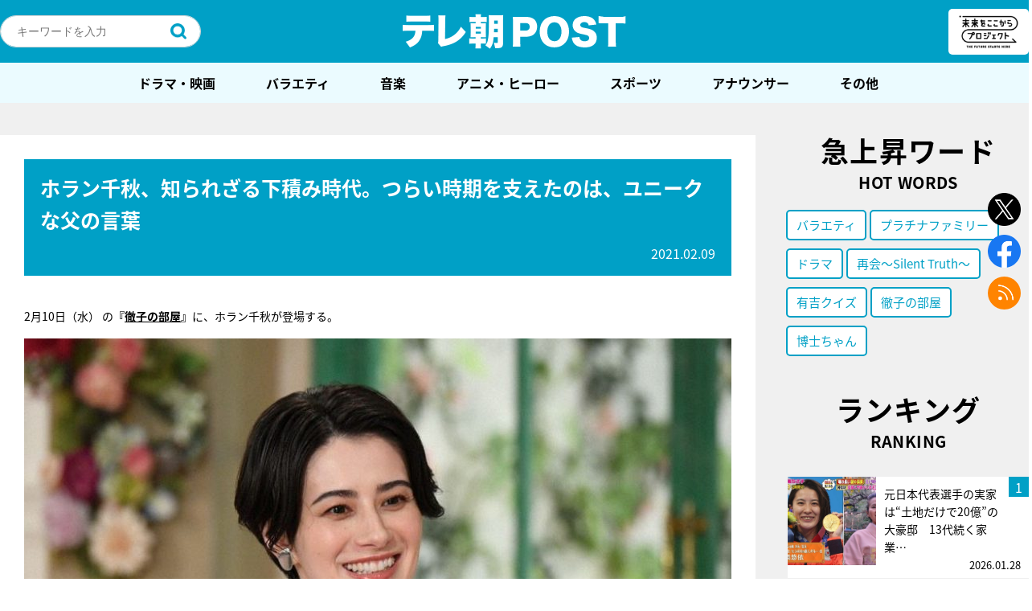

--- FILE ---
content_type: text/html; charset=UTF-8
request_url: https://post.tv-asahi.co.jp/post-142966/
body_size: 240139
content:
<!DOCTYPE html>
<html lang="ja">
<head>
<!-- Google Tag Manager -->
<script>(function(w,d,s,l,i){w[l]=w[l]||[];w[l].push({'gtm.start':
new Date().getTime(),event:'gtm.js'});var f=d.getElementsByTagName(s)[0],
j=d.createElement(s),dl=l!='dataLayer'?'&l='+l:'';j.async=true;j.src=
'https://www.googletagmanager.com/gtm.js?id='+i+dl;f.parentNode.insertBefore(j,f);
})(window,document,'script','dataLayer','GTM-K72L9H3');</script>
<!-- End Google Tag Manager -->
  <meta charset="UTF-8" />

	
	<title>テレ朝POST » ホラン千秋、知られざる下積み時代。つらい時期を支えたのは、ユニークな父の言葉</title>
	<meta name="description" content="2月10日（水） の『徹子の部屋』に、ホラン千秋が登場する。ニュース、バラエティと多岐にわたって活躍するショートカット美女、ホラン千秋。原点は、ユニークなアイルランド人の父だ。カメラが趣味だったという父は、ホランの幼少期に業務用のカメラを購入し" />
	<meta name="keywords" content=",徹子の部屋,番組情報" />
	<meta name="viewport" content="width=device-width maximum-scale=2">

	<!--og-->
	<meta property="mixi:image" content="https://post.tv-asahi.co.jp/wp-content/uploads/2021/02/tetsukonoheya0210_1.jpg" />
	<meta property="og:image" content="https://post.tv-asahi.co.jp/wp-content/uploads/2021/02/tetsukonoheya0210_1.jpg" />
	<meta property="og:image:width" content="900">
	<meta property="og:image:height" content="601">
	<meta property="og:title" content="ホラン千秋、知られざる下積み時代。つらい時期を支えたのは、ユニークな父の言葉" />
	<meta property="og:url" content="https://post.tv-asahi.co.jp/post-142966/" />
	<meta property="og:description" content="2月10日（水） の『徹子の部屋』に、ホラン千秋が登場する。ニュース、バラエティと多岐にわたって活躍するショートカット美女、ホラン千秋。原点は、ユニークなアイルランド人の父だ。カメラが趣味だったという父は、ホランの幼少期に業務用のカメラを購入し" />
	<meta property="og:type" content="article"/>
	<meta property="og:site_name" content="テレ朝POST" />

	<!-- facebook -->
	<meta property="fb:app_id" content="233999063735848" />
	<!-- <meta property="fb:app_id" content="453642911659104" /> -->

	<!-- twitter -->
	<meta name="twitter:card" content="summary_large_image" />
	<meta name="twitter:site" content="@post_tvasahi" />
	<meta name="twitter:image:src" content="https://post.tv-asahi.co.jp/wp-content/uploads/2021/02/tetsukonoheya0210_1.jpg" />
	<link rel="shortcut icon" href="https://post.tv-asahi.co.jp/wp-content/themes/favclip-master/img/common/favicon.ico">
	<link rel="apple-touch-icon" sizes="180x180" href="https://post.tv-asahi.co.jp/wp-content/themes/favclip-master/img/common/apple-touch-icon-180x180.png">
	<!-- font -->
	<script>
		(function(d) {
			var config = {
				kitId: 'hpk0kwg',
				scriptTimeout: 3000,
				async: true
			},
			h=d.documentElement,t=setTimeout(function(){h.className=h.className.replace(/\bwf-loading\b/g,"")+" wf-inactive";},config.scriptTimeout),tk=d.createElement("script"),f=false,s=d.getElementsByTagName("script")[0],a;h.className+=" wf-loading";tk.src='https://use.typekit.net/'+config.kitId+'.js';tk.async=true;tk.onload=tk.onreadystatechange=function(){a=this.readyState;if(f||a&&a!="complete"&&a!="loaded")return;f=true;clearTimeout(t);try{Typekit.load(config)}catch(e){}};s.parentNode.insertBefore(tk,s)
			}
		)(document);
	</script>
  <!--css-->
	<link rel="stylesheet" href="https://post.tv-asahi.co.jp/wp-content/themes/favclip-master/style_sp.css?ver=20240625" media="screen and (max-width:800px)">
	<link rel="stylesheet" href="https://post.tv-asahi.co.jp/wp-content/themes/favclip-master/style.css?ver=20240625" media="screen and (min-width:801px)">

	
	<link rel="stylesheet" href="https://post.tv-asahi.co.jp/wp-content/themes/favclip-master/print.css?ver=20221110" media="print">

  <!--js-->
  	      	
  <meta name='robots' content='max-image-preview:large' />
<script>
var ajaxurl = 'https://post.tv-asahi.co.jp/wp-admin/admin-ajax.php';
</script>
<link rel='dns-prefetch' href='//ajax.googleapis.com' />
<script type="text/javascript">
window._wpemojiSettings = {"baseUrl":"https:\/\/s.w.org\/images\/core\/emoji\/14.0.0\/72x72\/","ext":".png","svgUrl":"https:\/\/s.w.org\/images\/core\/emoji\/14.0.0\/svg\/","svgExt":".svg","source":{"concatemoji":"https:\/\/post.tv-asahi.co.jp\/wp-includes\/js\/wp-emoji-release.min.js?ver=6.2"}};
/*! This file is auto-generated */
!function(e,a,t){var n,r,o,i=a.createElement("canvas"),p=i.getContext&&i.getContext("2d");function s(e,t){p.clearRect(0,0,i.width,i.height),p.fillText(e,0,0);e=i.toDataURL();return p.clearRect(0,0,i.width,i.height),p.fillText(t,0,0),e===i.toDataURL()}function c(e){var t=a.createElement("script");t.src=e,t.defer=t.type="text/javascript",a.getElementsByTagName("head")[0].appendChild(t)}for(o=Array("flag","emoji"),t.supports={everything:!0,everythingExceptFlag:!0},r=0;r<o.length;r++)t.supports[o[r]]=function(e){if(p&&p.fillText)switch(p.textBaseline="top",p.font="600 32px Arial",e){case"flag":return s("\ud83c\udff3\ufe0f\u200d\u26a7\ufe0f","\ud83c\udff3\ufe0f\u200b\u26a7\ufe0f")?!1:!s("\ud83c\uddfa\ud83c\uddf3","\ud83c\uddfa\u200b\ud83c\uddf3")&&!s("\ud83c\udff4\udb40\udc67\udb40\udc62\udb40\udc65\udb40\udc6e\udb40\udc67\udb40\udc7f","\ud83c\udff4\u200b\udb40\udc67\u200b\udb40\udc62\u200b\udb40\udc65\u200b\udb40\udc6e\u200b\udb40\udc67\u200b\udb40\udc7f");case"emoji":return!s("\ud83e\udef1\ud83c\udffb\u200d\ud83e\udef2\ud83c\udfff","\ud83e\udef1\ud83c\udffb\u200b\ud83e\udef2\ud83c\udfff")}return!1}(o[r]),t.supports.everything=t.supports.everything&&t.supports[o[r]],"flag"!==o[r]&&(t.supports.everythingExceptFlag=t.supports.everythingExceptFlag&&t.supports[o[r]]);t.supports.everythingExceptFlag=t.supports.everythingExceptFlag&&!t.supports.flag,t.DOMReady=!1,t.readyCallback=function(){t.DOMReady=!0},t.supports.everything||(n=function(){t.readyCallback()},a.addEventListener?(a.addEventListener("DOMContentLoaded",n,!1),e.addEventListener("load",n,!1)):(e.attachEvent("onload",n),a.attachEvent("onreadystatechange",function(){"complete"===a.readyState&&t.readyCallback()})),(e=t.source||{}).concatemoji?c(e.concatemoji):e.wpemoji&&e.twemoji&&(c(e.twemoji),c(e.wpemoji)))}(window,document,window._wpemojiSettings);
</script>
<style type="text/css">
img.wp-smiley,
img.emoji {
	display: inline !important;
	border: none !important;
	box-shadow: none !important;
	height: 1em !important;
	width: 1em !important;
	margin: 0 0.07em !important;
	vertical-align: -0.1em !important;
	background: none !important;
	padding: 0 !important;
}
</style>
	<link rel='stylesheet' id='wp-block-library-css' href='https://post.tv-asahi.co.jp/wp-includes/css/dist/block-library/style.min.css?ver=6.2' type='text/css' media='all' />
<link rel='stylesheet' id='classic-theme-styles-css' href='https://post.tv-asahi.co.jp/wp-includes/css/classic-themes.min.css?ver=6.2' type='text/css' media='all' />
<style id='global-styles-inline-css' type='text/css'>
body{--wp--preset--color--black: #000000;--wp--preset--color--cyan-bluish-gray: #abb8c3;--wp--preset--color--white: #ffffff;--wp--preset--color--pale-pink: #f78da7;--wp--preset--color--vivid-red: #cf2e2e;--wp--preset--color--luminous-vivid-orange: #ff6900;--wp--preset--color--luminous-vivid-amber: #fcb900;--wp--preset--color--light-green-cyan: #7bdcb5;--wp--preset--color--vivid-green-cyan: #00d084;--wp--preset--color--pale-cyan-blue: #8ed1fc;--wp--preset--color--vivid-cyan-blue: #0693e3;--wp--preset--color--vivid-purple: #9b51e0;--wp--preset--gradient--vivid-cyan-blue-to-vivid-purple: linear-gradient(135deg,rgba(6,147,227,1) 0%,rgb(155,81,224) 100%);--wp--preset--gradient--light-green-cyan-to-vivid-green-cyan: linear-gradient(135deg,rgb(122,220,180) 0%,rgb(0,208,130) 100%);--wp--preset--gradient--luminous-vivid-amber-to-luminous-vivid-orange: linear-gradient(135deg,rgba(252,185,0,1) 0%,rgba(255,105,0,1) 100%);--wp--preset--gradient--luminous-vivid-orange-to-vivid-red: linear-gradient(135deg,rgba(255,105,0,1) 0%,rgb(207,46,46) 100%);--wp--preset--gradient--very-light-gray-to-cyan-bluish-gray: linear-gradient(135deg,rgb(238,238,238) 0%,rgb(169,184,195) 100%);--wp--preset--gradient--cool-to-warm-spectrum: linear-gradient(135deg,rgb(74,234,220) 0%,rgb(151,120,209) 20%,rgb(207,42,186) 40%,rgb(238,44,130) 60%,rgb(251,105,98) 80%,rgb(254,248,76) 100%);--wp--preset--gradient--blush-light-purple: linear-gradient(135deg,rgb(255,206,236) 0%,rgb(152,150,240) 100%);--wp--preset--gradient--blush-bordeaux: linear-gradient(135deg,rgb(254,205,165) 0%,rgb(254,45,45) 50%,rgb(107,0,62) 100%);--wp--preset--gradient--luminous-dusk: linear-gradient(135deg,rgb(255,203,112) 0%,rgb(199,81,192) 50%,rgb(65,88,208) 100%);--wp--preset--gradient--pale-ocean: linear-gradient(135deg,rgb(255,245,203) 0%,rgb(182,227,212) 50%,rgb(51,167,181) 100%);--wp--preset--gradient--electric-grass: linear-gradient(135deg,rgb(202,248,128) 0%,rgb(113,206,126) 100%);--wp--preset--gradient--midnight: linear-gradient(135deg,rgb(2,3,129) 0%,rgb(40,116,252) 100%);--wp--preset--duotone--dark-grayscale: url('#wp-duotone-dark-grayscale');--wp--preset--duotone--grayscale: url('#wp-duotone-grayscale');--wp--preset--duotone--purple-yellow: url('#wp-duotone-purple-yellow');--wp--preset--duotone--blue-red: url('#wp-duotone-blue-red');--wp--preset--duotone--midnight: url('#wp-duotone-midnight');--wp--preset--duotone--magenta-yellow: url('#wp-duotone-magenta-yellow');--wp--preset--duotone--purple-green: url('#wp-duotone-purple-green');--wp--preset--duotone--blue-orange: url('#wp-duotone-blue-orange');--wp--preset--font-size--small: 13px;--wp--preset--font-size--medium: 20px;--wp--preset--font-size--large: 36px;--wp--preset--font-size--x-large: 42px;--wp--preset--spacing--20: 0.44rem;--wp--preset--spacing--30: 0.67rem;--wp--preset--spacing--40: 1rem;--wp--preset--spacing--50: 1.5rem;--wp--preset--spacing--60: 2.25rem;--wp--preset--spacing--70: 3.38rem;--wp--preset--spacing--80: 5.06rem;--wp--preset--shadow--natural: 6px 6px 9px rgba(0, 0, 0, 0.2);--wp--preset--shadow--deep: 12px 12px 50px rgba(0, 0, 0, 0.4);--wp--preset--shadow--sharp: 6px 6px 0px rgba(0, 0, 0, 0.2);--wp--preset--shadow--outlined: 6px 6px 0px -3px rgba(255, 255, 255, 1), 6px 6px rgba(0, 0, 0, 1);--wp--preset--shadow--crisp: 6px 6px 0px rgba(0, 0, 0, 1);}:where(.is-layout-flex){gap: 0.5em;}body .is-layout-flow > .alignleft{float: left;margin-inline-start: 0;margin-inline-end: 2em;}body .is-layout-flow > .alignright{float: right;margin-inline-start: 2em;margin-inline-end: 0;}body .is-layout-flow > .aligncenter{margin-left: auto !important;margin-right: auto !important;}body .is-layout-constrained > .alignleft{float: left;margin-inline-start: 0;margin-inline-end: 2em;}body .is-layout-constrained > .alignright{float: right;margin-inline-start: 2em;margin-inline-end: 0;}body .is-layout-constrained > .aligncenter{margin-left: auto !important;margin-right: auto !important;}body .is-layout-constrained > :where(:not(.alignleft):not(.alignright):not(.alignfull)){max-width: var(--wp--style--global--content-size);margin-left: auto !important;margin-right: auto !important;}body .is-layout-constrained > .alignwide{max-width: var(--wp--style--global--wide-size);}body .is-layout-flex{display: flex;}body .is-layout-flex{flex-wrap: wrap;align-items: center;}body .is-layout-flex > *{margin: 0;}:where(.wp-block-columns.is-layout-flex){gap: 2em;}.has-black-color{color: var(--wp--preset--color--black) !important;}.has-cyan-bluish-gray-color{color: var(--wp--preset--color--cyan-bluish-gray) !important;}.has-white-color{color: var(--wp--preset--color--white) !important;}.has-pale-pink-color{color: var(--wp--preset--color--pale-pink) !important;}.has-vivid-red-color{color: var(--wp--preset--color--vivid-red) !important;}.has-luminous-vivid-orange-color{color: var(--wp--preset--color--luminous-vivid-orange) !important;}.has-luminous-vivid-amber-color{color: var(--wp--preset--color--luminous-vivid-amber) !important;}.has-light-green-cyan-color{color: var(--wp--preset--color--light-green-cyan) !important;}.has-vivid-green-cyan-color{color: var(--wp--preset--color--vivid-green-cyan) !important;}.has-pale-cyan-blue-color{color: var(--wp--preset--color--pale-cyan-blue) !important;}.has-vivid-cyan-blue-color{color: var(--wp--preset--color--vivid-cyan-blue) !important;}.has-vivid-purple-color{color: var(--wp--preset--color--vivid-purple) !important;}.has-black-background-color{background-color: var(--wp--preset--color--black) !important;}.has-cyan-bluish-gray-background-color{background-color: var(--wp--preset--color--cyan-bluish-gray) !important;}.has-white-background-color{background-color: var(--wp--preset--color--white) !important;}.has-pale-pink-background-color{background-color: var(--wp--preset--color--pale-pink) !important;}.has-vivid-red-background-color{background-color: var(--wp--preset--color--vivid-red) !important;}.has-luminous-vivid-orange-background-color{background-color: var(--wp--preset--color--luminous-vivid-orange) !important;}.has-luminous-vivid-amber-background-color{background-color: var(--wp--preset--color--luminous-vivid-amber) !important;}.has-light-green-cyan-background-color{background-color: var(--wp--preset--color--light-green-cyan) !important;}.has-vivid-green-cyan-background-color{background-color: var(--wp--preset--color--vivid-green-cyan) !important;}.has-pale-cyan-blue-background-color{background-color: var(--wp--preset--color--pale-cyan-blue) !important;}.has-vivid-cyan-blue-background-color{background-color: var(--wp--preset--color--vivid-cyan-blue) !important;}.has-vivid-purple-background-color{background-color: var(--wp--preset--color--vivid-purple) !important;}.has-black-border-color{border-color: var(--wp--preset--color--black) !important;}.has-cyan-bluish-gray-border-color{border-color: var(--wp--preset--color--cyan-bluish-gray) !important;}.has-white-border-color{border-color: var(--wp--preset--color--white) !important;}.has-pale-pink-border-color{border-color: var(--wp--preset--color--pale-pink) !important;}.has-vivid-red-border-color{border-color: var(--wp--preset--color--vivid-red) !important;}.has-luminous-vivid-orange-border-color{border-color: var(--wp--preset--color--luminous-vivid-orange) !important;}.has-luminous-vivid-amber-border-color{border-color: var(--wp--preset--color--luminous-vivid-amber) !important;}.has-light-green-cyan-border-color{border-color: var(--wp--preset--color--light-green-cyan) !important;}.has-vivid-green-cyan-border-color{border-color: var(--wp--preset--color--vivid-green-cyan) !important;}.has-pale-cyan-blue-border-color{border-color: var(--wp--preset--color--pale-cyan-blue) !important;}.has-vivid-cyan-blue-border-color{border-color: var(--wp--preset--color--vivid-cyan-blue) !important;}.has-vivid-purple-border-color{border-color: var(--wp--preset--color--vivid-purple) !important;}.has-vivid-cyan-blue-to-vivid-purple-gradient-background{background: var(--wp--preset--gradient--vivid-cyan-blue-to-vivid-purple) !important;}.has-light-green-cyan-to-vivid-green-cyan-gradient-background{background: var(--wp--preset--gradient--light-green-cyan-to-vivid-green-cyan) !important;}.has-luminous-vivid-amber-to-luminous-vivid-orange-gradient-background{background: var(--wp--preset--gradient--luminous-vivid-amber-to-luminous-vivid-orange) !important;}.has-luminous-vivid-orange-to-vivid-red-gradient-background{background: var(--wp--preset--gradient--luminous-vivid-orange-to-vivid-red) !important;}.has-very-light-gray-to-cyan-bluish-gray-gradient-background{background: var(--wp--preset--gradient--very-light-gray-to-cyan-bluish-gray) !important;}.has-cool-to-warm-spectrum-gradient-background{background: var(--wp--preset--gradient--cool-to-warm-spectrum) !important;}.has-blush-light-purple-gradient-background{background: var(--wp--preset--gradient--blush-light-purple) !important;}.has-blush-bordeaux-gradient-background{background: var(--wp--preset--gradient--blush-bordeaux) !important;}.has-luminous-dusk-gradient-background{background: var(--wp--preset--gradient--luminous-dusk) !important;}.has-pale-ocean-gradient-background{background: var(--wp--preset--gradient--pale-ocean) !important;}.has-electric-grass-gradient-background{background: var(--wp--preset--gradient--electric-grass) !important;}.has-midnight-gradient-background{background: var(--wp--preset--gradient--midnight) !important;}.has-small-font-size{font-size: var(--wp--preset--font-size--small) !important;}.has-medium-font-size{font-size: var(--wp--preset--font-size--medium) !important;}.has-large-font-size{font-size: var(--wp--preset--font-size--large) !important;}.has-x-large-font-size{font-size: var(--wp--preset--font-size--x-large) !important;}
.wp-block-navigation a:where(:not(.wp-element-button)){color: inherit;}
:where(.wp-block-columns.is-layout-flex){gap: 2em;}
.wp-block-pullquote{font-size: 1.5em;line-height: 1.6;}
</style>
<link rel='stylesheet' id='contact-form-7-css' href='https://post.tv-asahi.co.jp/wp-content/plugins/contact-form-7/includes/css/styles.css?ver=5.8.4' type='text/css' media='all' />
<link rel="https://api.w.org/" href="https://post.tv-asahi.co.jp/wp-json/" /><link rel="alternate" type="application/json" href="https://post.tv-asahi.co.jp/wp-json/wp/v2/posts/142966" /><link rel="alternate" type="application/json+oembed" href="https://post.tv-asahi.co.jp/wp-json/oembed/1.0/embed?url=https%3A%2F%2Fpost.tv-asahi.co.jp%2Fpost-142966%2F" />
<link rel="alternate" type="text/xml+oembed" href="https://post.tv-asahi.co.jp/wp-json/oembed/1.0/embed?url=https%3A%2F%2Fpost.tv-asahi.co.jp%2Fpost-142966%2F&#038;format=xml" />
<link rel="canonical" href="https://post.tv-asahi.co.jp/post-142966/" />
<link rel="amphtml" href="https://post.tv-asahi.co.jp/post-142966/amp/" /><link rel="icon" href="https://post.tv-asahi.co.jp/wp-content/uploads/2017/06/tv_asahi.png" sizes="32x32" />
<link rel="icon" href="https://post.tv-asahi.co.jp/wp-content/uploads/2017/06/tv_asahi.png" sizes="192x192" />
<link rel="apple-touch-icon" href="https://post.tv-asahi.co.jp/wp-content/uploads/2017/06/tv_asahi.png" />
<meta name="msapplication-TileImage" content="https://post.tv-asahi.co.jp/wp-content/uploads/2017/06/tv_asahi.png" />
<noscript><style id="rocket-lazyload-nojs-css">.rll-youtube-player, [data-lazy-src]{display:none !important;}</style></noscript>
	<!-- Google Analytics -->
	<script> (function(i,s,o,g,r,a,m){i['GoogleAnalyticsObject']=r;i[r]=i[r]||function(){ (i[r].q=i[r].q||[]).push(arguments)},i[r].l=1*new Date();a=s.createElement(o), m=s.getElementsByTagName(o)[0];a.async=1;a.src=g;m.parentNode.insertBefore(a,m) })(window,document,'script','https://www.google-analytics.com/analytics.js','ga'); ga('create', 'UA-97083732-1', 'auto'); ga('send', 'pageview'); </script>
	<!-- Google Analytics -->

	<!-- 手順1 Fluxタグの記述 -->

	<script async='async' src="https://flux-cdn.com/client/tvasahi/tvasahi-post.min.js"></script>
	<script type="text/javascript">
		window.pbjs = window.pbjs || {};
	  	window.pbjs.que = window.pbjs.que || [];
	</script>

	<!-- 手順2 GoogleのDFPの記述 -->

	<script async='async' src='https://securepubads.g.doubleclick.net/tag/js/gpt.js'></script>
	<script type="text/javascript">
		window.googletag = window.googletag || {};
		window.googletag.cmd = window.googletag.cmd || [];
	</script>

	<!-- 手順3 PrebidとTAM(UAM)を呼び出すための記述 -->

	<script type="text/javascript">
		window.fluxtag = {
			intersectionObserver: null,
			lazyAdUnits: [],
			lazyOption: {
				rootMargin: window.innerHeight * 3 + "px"
			},
			failSafeTimeout: 3000,
			isFn: function (object) {
				var _t = 'Function';
				var toString = Object.prototype.toString;
				return toString.call(object) === '[object ' + _t + ']';
			},
			renderAds: function (lines, failSafeTimeout) {
				googletag.cmd.push(function () {
					var failSafeTimeout = failSafeTimeout || window.fluxtag.failSafeTimeout;
					var bidRequestTimeout = (failSafeTimeout - 500) > 0 ? failSafeTimeout - 500 : failSafeTimeout;
					var refreshLines = [];
					var params = (function () {
						// GAMを呼び出したかを確認にするフラグ
						var readyBids = {
							amazon: false,
							google: false,
							prebid: false,
						};
						var definedSlots = [];
						var adsInfo = {
							gpt: {
								slots: [],
								displayDivIds: [],
							},
							aps: {
								slots: [],
								divIds: [],
							},
							pb: {
								divIds: []
							}
						};
						// window幅に合わせてサイズ一覧を返す関数
						var getSizeList = function (width, height, sizeMappings) {
							// サイズマッピングをfilterして、reduce関数で近い方のサイズを取得
							const sizeMapping = sizeMappings.filter(function (mappingObject) {
								return mappingObject[0][0] <= width && mappingObject[0][1] <= height
							}).reduce(function (a, b) {
								return (Math.abs(b[0][0] - width) <= Math.abs(a[0][0] - width) && Math.abs(b[0][1] -
                					height) <= Math.abs(a[0][1] - height)) ? b : a;
							});
							// 取得したサイズマッピングのサイズ一覧が空なら空の配列を追加する
							if (!sizeMapping[1].length) {
								sizeMapping[1].push([])
							}
							// 取得したサイズマッピングのサイズ一覧を返す
							return sizeMapping[1]
						};

						googletag.pubads().getSlots().forEach(function (slot) {
							// 既にdefineSlotされていた場合
							definedSlots[slot.getSlotElementId()] = slot;
						});

						lines.forEach(function (line) {
							var divId = line.divId;

							adsInfo.pb.divIds.push(divId);

							refreshLines.push({
								code: line.gpt.unitPath,
								id: divId
							});

							if (definedSlots[divId]) {
								adsInfo.gpt.slots.push(definedSlots[divId]);
							} else {
								var slot = googletag.defineSlot(line.gpt.unitPath, line.gpt.sizes, divId)
									.addService(googletag.pubads());

								if (line.gpt.sizeMapping && line.gpt.sizeMapping.length > 0) {
									var sizeMapping = googletag.sizeMapping();
									line.gpt.sizeMapping.forEach(function (size) {
										sizeMapping.addSize(size[0], size[1]);
									});
									slot.defineSizeMapping(sizeMapping.build());
								}
								if (line.gpt.keyValues && line.gpt.keyValues.length > 0) {
									line.gpt.keyValues.forEach(function (param) {
										slot.setTargeting(param.key, param.value);
									});
								}
								adsInfo.gpt.slots.push(slot);
								adsInfo.gpt.displayDivIds.push(divId);
							}

							// TAM並走枠の場合
							if (!!line.aps) {
								if (line.gpt.sizeMapping && line.gpt.sizeMapping.length > 0) {
									line.aps.sizes = getSizeList(window.innerWidth, window.innerHeight, line.gpt
										.sizeMapping)
								}
								adsInfo.aps.slots.push({
									slotID: divId,
									slotName: line.aps.slotName,
									sizes: line.aps.sizes
								});
								adsInfo.aps.divIds.push(divId);
							}
						});
						// APSの枠がない場合
						if (adsInfo.aps.slots.length === 0) {
							readyBids.amazon = true;
						}
						// Prebid、APSでオークション後に起動する関数 (GAMコール、広告Display)
						var adServerSend = function () {
							if (!readyBids.amazon || !readyBids.prebid) {
								return;
							}
							if (!readyBids.google) {
								readyBids.google = true;
								adsInfo.gpt.displayDivIds.forEach(function (divId) {
									googletag.display(divId);
								});
								if (!!(pbjs.setTargetingForGPTAsync) && fluxtag.isFn(pbjs.setTargetingForGPTAsync)) {
									pbjs.que.push(function () {
										pbjs.setTargetingForGPTAsync(adsInfo.pb.divIds);
									});
								}
								if (adsInfo.aps.slots.length > 0 && !!(window.apstag) && fluxtag.isFn(window.apstag
									.fetchBids)) {
									window.apstag.setDisplayBids(adsInfo.aps.divIds);
								}
								googletag.pubads().refresh(adsInfo.gpt.slots);
							}
						};
						// APSオークション後に起動する関数
						var apsCallback = function () {
							readyBids.amazon = true;
							adServerSend();
						};
						// Prebidオークション後に起動する関数
						var pbCallback = function () {
							readyBids.prebid = true;
							adServerSend();
						};
						// もしtimeout以内にPrebidが動作できなかった場合、最終的にGAMをコール
						setTimeout(function () {
							readyBids.amazon = true;
							readyBids.prebid = true;
							adServerSend();
						}, failSafeTimeout);

						return {
							aps: {
								slots: adsInfo.aps.slots,
								callback: apsCallback,
							},
							prebid: {
								callback: pbCallback,
							}
						};
					})();

					if (!!(window.pbFlux) && window.pbFlux.refresh && fluxtag.isFn(window.pbFlux.refresh)) {
						// Prebid呼び出し
						pbjs.que.push(function () {
							window.pbFlux.refresh({
								lines: refreshLines,
								callback: params.prebid.callback,
								timeout: bidRequestTimeout
							});
						});
					} else {
						params.prebid.callback();
					}

					if (params.aps.slots.length > 0 && !!(window.apstag) && fluxtag.isFn(window.apstag.fetchBids)) {
						// APS呼び出し
						window.apstag.fetchBids({
							slots: params.aps.slots,
							timeout: bidRequestTimeout
						}, function (bids) {
							params.aps.callback();
						});
					} else {
						params.aps.callback();
					}
				});
			},
			enableLazyLoad: function (lines) {
				if (!fluxtag.intersectionObserver) {
					var options = {
						root: null,
						rootMargin: fluxtag.lazyOption.rootMargin,
						threshold: [1],
					};

					var handleIntersect = function (entries, observer) {
						entries.forEach(function (entry) {
							if (entry.isIntersecting) {
								var divId = entry.target.id;
								fluxtag.renderAds(fluxtag.lazyAdUnits[divId]);
								fluxtag.intersectionObserver.unobserve(entry.target);
							}
						});
					};

					fluxtag.intersectionObserver = new IntersectionObserver(
						handleIntersect,
						options
					);
				}

				var observe = (function (lines) {
					return function () {
						lines.map(function (line, i) {
							var el = document.getElementById(line.divId);
							if (!!el) {
								fluxtag.intersectionObserver.observe(el);
								fluxtag.lazyAdUnits[line.divId] = [Object.assign({}, line)];
							}
						});
					}
				})(lines);

				if (document.readyState === 'loading') {
					document.addEventListener('DOMContentLoaded', observe);
				} else {
					observe();
				}
			}
		};
	</script>

	<!-- 手順4 TAM(UAM)の実装記述 -->

	<script type='text/javascript'>
		! function (a9, a, p, s, t, A, g) {
			if (a[a9]) return;

			function q(c, r) {
				a[a9]._Q.push([c, r])
			}
			a[a9] = {
				init: function () {
					q("i", arguments)
				},
				fetchBids: function () {
					q("f", arguments)
				},
				setDisplayBids: function () {},
				targetingKeys: function () {
					return []
				},
				_Q: []
			};
			A = p.createElement(s);
			A.async = !0;
			A.src = t;
			g = p.getElementsByTagName(s)[0];
			g.parentNode.insertBefore(A, g)
		}("apstag", window, document, "script", "//c.amazon-adsystem.com/aax2/apstag.js");
		apstag.init({
			pubID: '5237',
			adServer: 'googletag',
			bidTimeout: 1e3
		});
	</script>

	<!-- 手順5 gpt全体の設定 -->
	<script type="text/javascript">
		googletag.cmd.push(function () {
			googletag.pubads().enableSingleRequest();
			googletag.pubads().disableInitialLoad();
			googletag.enableServices();
		});
	</script>

	<!-- タブーラ管理用タグ -->
		<!-- 記事ページ用 -->
	<script type="text/javascript">
		window._taboola = window._taboola || [];
		_taboola.push({article:'auto'});
		!function (e, f, u, i) {
			if (!document.getElementById(i)){
			e.async = 1;
			e.src = u;
			e.id = i;
			f.parentNode.insertBefore(e, f);
			}
		}(document.createElement('script'),
		document.getElementsByTagName('script')[0],
		'//cdn.taboola.com/libtrc/tvasahi-tele-asapost/loader.js',
		'tb_loader_script');
		if(window.performance && typeof window.performance.mark == 'function')
			{window.performance.mark('tbl_ic');}
	</script>
	
		<script>
		var tsukasa_tags = [{"name":"\u300cEchoes of Life\u300d\u7fbd\u751f\u7d50\u5f26\u304c\u7d21\u3050\u7a76\u6975\u306e\u30b9\u30c8\u30fc\u30ea\u30fc","slug":"%e3%80%8cechoes-of-life%e3%80%8d%e7%be%bd%e7%94%9f%e7%b5%90%e5%bc%a6%e3%81%8c%e7%b4%a1%e3%81%90%e7%a9%b6%e6%a5%b5%e3%81%ae%e3%82%b9%e3%83%88%e3%83%bc%e3%83%aa%e3%83%bc","program_dir":"echoes_of_life"},{"name":"\u300c\u4e16\u754c\u4f53\u64cd2021\u300d\uff06\u300c\u4e16\u754c\u65b0\u4f53\u64cd2021\u300d","slug":"%e3%80%8c%e4%b8%96%e7%95%8c%e4%bd%93%e6%93%8d2021%e3%80%8d%ef%bc%86%e3%80%8c%e4%b8%96%e7%95%8c%e6%96%b0%e4%bd%93%e6%93%8d2021%e3%80%8d","program_dir":"taiso2021_kitakyushu"},{"name":"\u30102018\u5e747\u6708\u653e\u9001\u3011\u8b66\u8996\u5e81\u30fb\u635c\u67fb\u4e00\u8ab2\u9577\u30b9\u30da\u30b7\u30e3\u30eb","slug":"%e3%80%902018%e5%b9%b47%e6%9c%88%e6%94%be%e9%80%81%e3%80%91%e8%ad%a6%e8%a6%96%e5%ba%81%e3%83%bb%e6%8d%9c%e6%9f%bb%e4%b8%80%e8%aa%b2%e9%95%b7%e3%82%b9%e3%83%9a%e3%82%b7%e3%83%a3%e3%83%ab","program_dir":"ichikacho_sp2018"},{"name":"\u30102019\u5e7410\u6708\u653e\u9001\u3011\u8b66\u8996\u5e81\u30fb\u635c\u67fb\u4e00\u8ab2\u9577 \u30b9\u30da\u30b7\u30e3\u30eb","slug":"%e3%80%902019%e5%b9%b410%e6%9c%88%e6%94%be%e9%80%81%e3%80%91%e8%ad%a6%e8%a6%96%e5%ba%81%e3%83%bb%e6%8d%9c%e6%9f%bb%e4%b8%80%e8%aa%b2%e9%95%b7-%e3%82%b9%e3%83%9a%e3%82%b7%e3%83%a3%e3%83%ab","program_dir":"ichikacho_sp6"},{"name":"\u30102019\u5e747\u6708\u653e\u9001\u3011\u8b66\u8996\u5e81\u30fb\u635c\u67fb\u4e00\u8ab2\u9577\u3000\u65b0\u4f5c\u30b9\u30da\u30b7\u30e3\u30ebI","slug":"%e3%80%902019%e5%b9%b47%e6%9c%88%e6%94%be%e9%80%81%e3%80%91%e8%ad%a6%e8%a6%96%e5%ba%81%e3%83%bb%e6%8d%9c%e6%9f%bb%e4%b8%80%e8%aa%b2%e9%95%b7%e3%80%80%e6%96%b0%e4%bd%9c%e3%82%b9%e3%83%9a%e3%82%b7","program_dir":"ichikacho_sp4"},{"name":"\u30102019\u5e747\u6708\u653e\u9001\u3011\u8b66\u8996\u5e81\u30fb\u635c\u67fb\u4e00\u8ab2\u9577\u3000\u65b0\u4f5c\u30b9\u30da\u30b7\u30e3\u30ebII","slug":"%e8%ad%a6%e8%a6%96%e5%ba%81%e3%83%bb%e6%8d%9c%e6%9f%bb%e4%b8%80%e8%aa%b2%e9%95%b7%e3%80%80%e6%96%b0%e4%bd%9c%e3%82%b9%e3%83%9a%e3%82%b7%e3%83%a3%e3%83%abii","program_dir":"ichikacho_sp5"},{"name":"#\u88f8\u306e\u5c11\u5e74","slug":"%e8%a3%b8%e3%81%ae%e5%b0%91%e5%b9%b4","program_dir":"hadaka"},{"name":"\uff0b90000\u30a2\u30e9\u30a6\u30f3\u30c9","slug":"%ef%bc%8b90000%e3%82%a2%e3%83%a9%e3%82%a6%e3%83%b3%e3%83%89","program_dir":"tasu90000"},{"name":"007 \u30b9\u30da\u30af\u30bf\u30fc","slug":"007-%e3%82%b9%e3%83%9a%e3%82%af%e3%82%bf%e3%83%bc","program_dir":"007_Spectre"},{"name":"100%\u306e\u30ad\u30ec\u30a4\u2605\u30aa\u30a4\u30b7\u30a4\u898b\u3064\u3051\u65c5\u3000in \u30cb\u30e5\u30fc\u30e8\u30fc\u30af","slug":"100%e3%81%ae%e3%82%ad%e3%83%ac%e3%82%a4%e2%98%85%e3%82%aa%e3%82%a4%e3%82%b7%e3%82%a4%e8%a6%8b%e3%81%a4%e3%81%91%e6%97%85%e3%80%80in-%e3%83%8b%e3%83%a5%e3%83%bc%e3%83%a8%e3%83%bc%e3%82%af","program_dir":"kirei_ny"},{"name":"100\u307e\u3067\u697d\u3057\u3080\u3064\u3082\u308a\u3067\u3059","slug":"100%e3%81%be%e3%81%a7%e6%a5%bd%e3%81%97%e3%82%80%e3%81%a4%e3%82%82%e3%82%8a%e3%81%a7%e3%81%99","program_dir":"100raku"},{"name":"10\u4e07\u5186\u3067\u3067\u304d\u308b\u304b\u306a","slug":"10%e4%b8%87%e5%86%86%e3%81%a7%e3%81%a7%e3%81%8d%e3%82%8b%e3%81%8b%e3%81%aa","program_dir":"10manyen"},{"name":"1st LIVE INI","slug":"1st-live-ini","program_dir":"ini"},{"name":"1\u30f5\u6708\u96c6\u3081\u3066\u307f\u305f\u30df\u30e5\u30fc\u30b8\u30a2\u30e0","slug":"%ef%bc%91%e3%82%ab%e6%9c%88%e9%9b%86%e3%82%81%e3%81%a6%e3%81%bf%e3%81%9f%e3%83%9f%e3%83%a5%e3%83%bc%e3%82%b8%e3%82%a2%e3%83%a0","program_dir":"1atsu"},{"name":"1\u4e07\u4eba\u304c\u9078\u3076!\u3064\u3044\u306b\u6c7a\u5b9a!\u4ee4\u548c\u30fb\u5e73\u6210\u30fb\u662d\u548c\u3000\u304a\u83d3\u5b50\u30e9\u30f3\u30ad\u30f3\u30b0","slug":"1%e4%b8%87%e4%ba%ba%e3%81%8c%e9%81%b8%e3%81%b6%e3%81%a4%e3%81%84%e3%81%ab%e6%b1%ba%e5%ae%9a%e4%bb%a4%e5%92%8c%e3%83%bb%e5%b9%b3%e6%88%90%e3%83%bb%e6%98%ad%e5%92%8c%e3%80%80%e3%81%8a%e8%8f%93","program_dir":"okashi_ranking"},{"name":"1\u4e07\u4eba\u304c\u9078\u3076\uff01\u3064\u3044\u306b\u6c7a\u5b9a\uff01\u4ee4\u548cvs\u5e73\u6210vs\u662d\u548c\u30a2\u30cb\u30bd\u30f3\u30e9\u30f3\u30ad\u30f3\u30b0","slug":"1%e4%b8%87%e4%ba%ba%e3%81%8c%e9%81%b8%e3%81%b6%ef%bc%81%e3%81%a4%e3%81%84%e3%81%ab%e6%b1%ba%e5%ae%9a%ef%bc%81%e4%bb%a4%e5%92%8cvs%e5%b9%b3%e6%88%90vs%e6%98%ad%e5%92%8c%e3%82%a2%e3%83%8b%e3%82%bd","program_dir":"animesong_ranking"},{"name":"1\u6cca\u5bb6\u65cf","slug":"1%e6%b3%8a%e5%ae%b6%e6%97%8f","program_dir":"wanpaku"},{"name":"2018\u3000\u65e5\u7c73\u91ce\u7403\u3000\u4f8d\u30b8\u30e3\u30d1\u30f3\u00d7MLB\u30aa\u30fc\u30eb\u30b9\u30bf\u30fc\u30c1\u30fc\u30e0","slug":"2018%e3%80%80%e6%97%a5%e7%b1%b3%e9%87%8e%e7%90%83%e3%80%80%e4%be%8d%e3%82%b8%e3%83%a3%e3%83%91%e3%83%b3xmlb%e3%82%aa%e3%83%bc%e3%83%ab%e3%82%b9%e3%82%bf%e3%83%bc%e3%83%81%e3%83%bc%e3%83%a0","program_dir":"nichibei2018"},{"name":"24 JAPAN","slug":"24-japan","program_dir":"24japan"},{"name":"2\u591c\u9023\u7d9a\u30b9\u30da\u30b7\u30e3\u30eb\u30c9\u30e9\u30de\u300e\u30ad\u30c3\u30c1\u30f3\u9769\u547d\u300f","slug":"2%e5%a4%9c%e9%80%a3%e7%b6%9a%e3%82%b9%e3%83%9a%e3%82%b7%e3%83%a3%e3%83%ab%e3%83%89%e3%83%a9%e3%83%9e%e3%80%8e%e3%82%ad%e3%83%83%e3%83%81%e3%83%b3%e9%9d%a9%e5%91%bd%e3%80%8f","program_dir":"kitchen_kakumei"},{"name":"2\u591c\u9023\u7d9a\u30c9\u30e9\u30de\u30b9\u30da\u30b7\u30e3\u30eb \u5c71\u5d0e\u8c4a\u5b50\u300c\u5973\u7cfb\u5bb6\u65cf\u300d","slug":"2%e5%a4%9c%e9%80%a3%e7%b6%9a%e3%83%89%e3%83%a9%e3%83%9e%e3%82%b9%e3%83%9a%e3%82%b7%e3%83%a3%e3%83%ab-%e5%b1%b1%e5%b4%8e%e8%b1%8a%e5%ad%90%e3%80%8c%e5%a5%b3%e7%b3%bb%e5%ae%b6%e6%97%8f%e3%80%8d","program_dir":"nyokeikazoku"},{"name":"2\u591c\u9023\u7d9a\u30c9\u30e9\u30de\u30b9\u30da\u30b7\u30e3\u30eb\u300c\u9003\u4ea1\u8005\u300d","slug":"%e3%83%89%e3%83%a9%e3%83%9e%e3%82%b9%e3%83%9a%e3%82%b7%e3%83%a3%e3%83%ab%e3%80%8c%e9%80%83%e4%ba%a1%e8%80%85%e3%80%8d","program_dir":"tobosha"},{"name":"333","slug":"333","program_dir":"333"},{"name":"4\u9031\u9023\u7d9a\u30b9\u30da\u30b7\u30e3\u30eb\u3000\u30b9\u30fc\u30d1\u30fc\u6226\u968a\u6700\u5f37\u30d0\u30c8\u30eb\uff01\uff01","slug":"4%e9%80%b1%e9%80%a3%e7%b6%9a%e3%82%b9%e3%83%9a%e3%82%b7%e3%83%a3%e3%83%ab%e3%80%80%e3%82%b9%e3%83%bc%e3%83%91%e3%83%bc%e6%88%a6%e9%9a%8a%e6%9c%80%e5%bc%b7%e3%83%90%e3%83%88%e3%83%ab%ef%bc%81%ef%bc%81","program_dir":"saikyo-battle"},{"name":"50TA\u30aa\u30d5\u30a3\u30b7\u30e3\u30eb\u30b5\u30a4\u30c8","slug":"50ta%e3%82%aa%e3%83%95%e3%82%a3%e3%82%b7%e3%83%a3%e3%83%ab%e3%82%b5%e3%82%a4%e3%83%88","program_dir":"50ta"},{"name":"50\u5206\u9593\u306e\u604b\u4eba","slug":"50%e5%88%86%e9%96%93%e3%81%ae%e6%81%8b%e4%ba%ba","program_dir":"50min"},{"name":"6\u79d2\u9593\u306e\u8ecc\u8de1\uff5e\u82b1\u706b\u5e2b\u30fb\u671b\u6708\u661f\u592a\u90ce\u306e2\u756a\u76ee\u306e\u6182\u9b31","slug":"6%e7%a7%92%e9%96%93%e3%81%ae%e8%bb%8c%e8%b7%a1%ef%bd%9e%e8%8a%b1%e7%81%ab%e5%b8%ab%e3%83%bb%e6%9c%9b%e6%9c%88%e6%98%9f%e5%a4%aa%e9%83%8e%e3%81%ae2%e7%95%aa%e7%9b%ae%e3%81%ae%e6%86%82%e9%ac%b1","program_dir":"6byoukannokiseki_2"},{"name":"6\u79d2\u9593\u306e\u8ecc\u8de1\uff5e\u82b1\u706b\u5e2b\u30fb\u671b\u6708\u661f\u592a\u90ce\u306e\u6182\u9b31","slug":"6%e7%a7%92%e9%96%93%e3%81%ae%e8%bb%8c%e8%b7%a1%ef%bd%9e%e8%8a%b1%e7%81%ab%e5%b8%ab%e3%83%bb%e6%9c%9b%e6%9c%88%e6%98%9f%e5%a4%aa%e9%83%8e%e3%81%ae%e6%86%82%e9%ac%b1","program_dir":"6byoukannokiseki"},{"name":"\uff18\u6708\u958b\u5e55!!\u30d0\u30b9\u30b1W\u676f\uff5e\u30d0\u30c3\u30b7\u30e5\u304f\u3093\u306e\u30d0\u30b9\u30b1\u8b1b\u5ea7\uff5e","slug":"%ef%bc%98%e6%9c%88%e9%96%8b%e5%b9%95%e3%83%90%e3%82%b9%e3%82%b1w%e6%9d%af%ef%bd%9e%e3%83%90%e3%83%83%e3%82%b7%e3%83%a5%e3%81%8f%e3%82%93%e3%81%ae%e3%83%90%e3%82%b9%e3%82%b1%e8%ac%9b%e5%ba%a7","program_dir":"bashkun-course"},{"name":"And One","slug":"and-one","program_dir":"andone"},{"name":"ANN\u30cb\u30e5\u30fc\u30b9","slug":"ann%e3%83%8b%e3%83%a5%e3%83%bc%e3%82%b9","program_dir":"ann"},{"name":"BeauTV \uff5eVOCE","slug":"beautv-%ef%bd%9evoce","program_dir":"beautv"},{"name":"Believe\uff0d\u541b\u306b\u304b\u3051\u308b\u6a4b\uff0d","slug":"believe%ef%bc%8d%e5%90%9b%e3%81%ab%e3%81%8b%e3%81%91%e3%82%8b%e6%a9%8b%ef%bc%8d","program_dir":"believe"},{"name":"\uff22\uff27\uff5e\u8eab\u8fba\u8b66\u8b77\u4eba\uff5e","slug":"%ef%bd%82%ef%bd%87%ef%bd%9e%e8%ba%ab%e8%be%ba%e8%ad%a6%e8%ad%b7%e4%ba%ba%ef%bd%9e","program_dir":"bg2"},{"name":"BooSTAR -\u30b9\u30bf\u30fc\u30c8\u30a2\u30c3\u30d7\u5fdc\u63f4\u3057\u307e\u3059-","slug":"boostar-%e3%82%b9%e3%82%bf%e3%83%bc%e3%83%88%e3%82%a2%e3%83%83%e3%83%97%e5%bf%9c%e6%8f%b4%e3%81%97%e3%81%be%e3%81%99","program_dir":"boostar"},{"name":"Cafe GREEN APPLE\uff5e\u30df\u30bb\u30b9LOVER\u304c\u96c6\u3046\u5e97\uff5e","slug":"cafe-green-apple%ef%bd%9e%e3%83%9f%e3%82%bb%e3%82%b9lover%e3%81%8c%e9%9b%86%e3%81%86%e5%ba%97%ef%bd%9e","program_dir":"cafe_greenapple"},{"name":"CHANGE YOUR LIFE\u3000\uff5e\u3042\u306a\u305f\u306e\u304f\u3089\u3057\u3092\u5909\u3048\u305f\u3082\u306e\uff5e","slug":"change-your-life%e3%80%80%ef%bd%9e%e3%81%82%e3%81%aa%e3%81%9f%e3%81%ae%e3%81%8f%e3%82%89%e3%81%97%e3%82%92%e5%a4%89%e3%81%88%e3%81%9f%e3%82%82%e3%81%ae%ef%bd%9e","program_dir":"change_nissan"},{"name":"dele\uff08\u30c7\u30a3\u30fc\u30ea\u30fc\uff09","slug":"dele%ef%bc%88%e3%83%87%e3%82%a3%e3%83%bc%e3%83%aa%e3%83%bc%ef%bc%89","program_dir":"dele"},{"name":"Destiny","slug":"destiny","program_dir":"destiny"},{"name":"DOCTORS \u6700\u5f37\u306e\u540d\u533b\u3000\u65b0\u6625\u30b9\u30da\u30b7\u30e3\u30eb","slug":"doctors-%e6%9c%80%e5%bc%b7%e3%81%ae%e5%90%8d%e5%8c%bb%e3%80%80%e6%96%b0%e6%98%a5%e3%82%b9%e3%83%9a%e3%82%b7%e3%83%a3%e3%83%ab","program_dir":"doctors_sp2018"},{"name":"Dream Challenger \uff5e\u5922\u306b\u6311\u3080\u8005\u305f\u3061\uff5e","slug":"dream-challenger-%ef%bd%9e%e5%a4%a2%e3%81%ab%e6%8c%91%e3%82%80%e8%80%85%e3%81%9f%e3%81%a1%ef%bd%9e","program_dir":"dream_challenger"},{"name":"EIGHT-JAM","slug":"eight-jam","program_dir":"eightjam"},{"name":"EXD44","slug":"exd44","program_dir":"exd44"},{"name":"EXIT\u306e\u30e9\u30ea\u30fc\u30b8\u30e3\u30d1\u30f3\u5fdc\u63f4\u5ba3\u8a00","slug":"%e4%b8%96%e7%95%8c%e3%83%a9%e3%83%aa%e3%83%bc%e5%bf%9c%e6%8f%b4%e5%ae%a3%e8%a8%80","program_dir":"wr"},{"name":"EXI\u6012","slug":"exi%e6%80%92","program_dir":"exi-do"},{"name":"EX\u30b7\u30a2\u30bf\u30fcTV","slug":"ex%e3%82%b7%e3%82%a2%e3%82%bf%e3%83%bctv","program_dir":"ex_theater"},{"name":"FIFA\u30ef\u30fc\u30eb\u30c9\u30ab\u30c3\u30d764","slug":"fifa%e3%83%af%e3%83%bc%e3%83%ab%e3%83%89%e3%82%ab%e3%83%83%e3%83%9764","program_dir":"fifaworldcup64"},{"name":"GENERATIONS\u9ad8\u6821TV","slug":"generations%e9%ab%98%e6%a0%a1tv","program_dir":"gene-kou"},{"name":"GET SPORTS","slug":"get-sports","program_dir":"getsports"},{"name":"HIGH\u2606FIVE","slug":"high%e2%98%86five","program_dir":"high-five"},{"name":"IMAnimation","slug":"imanimation","program_dir":"imanimation"},{"name":"IMAnimationW","slug":"imanimationw","program_dir":"imanimation_w"},{"name":"IP\uff5e\u30b5\u30a4\u30d0\u30fc\u635c\u67fb\u73ed","slug":"%e6%9c%a8%e6%9b%9c%e3%83%9f%e3%82%b9%e3%83%86%e3%83%aa%e3%83%bc%e3%80%8eip%ef%bd%9e%e3%82%b5%e3%82%a4%e3%83%90%e3%83%bc%e6%8d%9c%e6%9f%bb%e7%8f%ad%e3%80%8f","program_dir":"ip"},{"name":"JK\u3068\u516d\u6cd5\u5168\u66f8","slug":"jk%e3%81%a8%e5%85%ad%e6%b3%95%e5%85%a8%e6%9b%b8","program_dir":"jk-roppouzensho"},{"name":"LINE MUSIC presents\u751f\u653e\u9001\u3067\u751f\u6295\u7968\u3000\u6c7a\u3081\u308b\u30df\u30e5\u30fc\u30b8\u30c3\u30afSHOW","slug":"line-music-presents%e7%94%9f%e6%94%be%e9%80%81%e3%81%a7%e7%94%9f%e6%8a%95%e7%a5%a8%e3%80%80%e6%b1%ba%e3%82%81%e3%82%8b%e3%83%9f%e3%83%a5%e3%83%bc%e3%82%b8%e3%83%83%e3%82%afshow","program_dir":"musicshow"},{"name":"\uff2d\u3000\u611b\u3059\u3079\u304d\u4eba\u304c\u3044\u3066","slug":"%ef%bd%8d%e3%80%80%e6%84%9b%e3%81%99%e3%81%b9%e3%81%8d%e4%ba%ba%e3%81%8c%e3%81%84%e3%81%a6","program_dir":"m-ayumasa"},{"name":"M:ZINE","slug":"mzine","program_dir":"mzine"},{"name":"Musee du \u3082\u3082\u30af\u30ed\u3000\uff5e\u30a2\u30fc\u30c8\u306e\u5b66\u3073\u3092\u30c7\u30b6\u30a4\u30f3\u3059\u308b\uff5e","slug":"musee-du-%e3%82%82%e3%82%82%e3%82%af%e3%83%ad%e3%80%80%ef%bd%9e%e3%82%a2%e3%83%bc%e3%83%88%e3%81%ae%e5%ad%a6%e3%81%b3%e3%82%92%e3%83%87%e3%82%b6%e3%82%a4%e3%83%b3%e3%81%99%e3%82%8b%ef%bd%9e","program_dir":"museedumomoclo"},{"name":"NEW\u30cb\u30e5\u30fc\u30e8\u30fc\u30af","slug":"new%e3%83%8b%e3%83%a5%e3%83%bc%e3%83%a8%e3%83%bc%e3%82%af","program_dir":"new_new_york"},{"name":"NICE FLIGHT!","slug":"nice-flight","program_dir":"niceflight"},{"name":"NO\u3068\u8a00\u308f\u306a\u3044!\u30ab\u30ec\u30f3\u98df\u5802","slug":"no%e3%81%a8%e8%a8%80%e3%82%8f%e3%81%aa%e3%81%84%e3%82%ab%e3%83%ac%e3%83%b3%e9%a3%9f%e5%a0%82","program_dir":"karen-shokudo"},{"name":"NUMAnimation","slug":"numanimation","program_dir":"numanimation"},{"name":"PJ \uff5e\u822a\u7a7a\u6551\u96e3\u56e3\uff5e","slug":"pj-%ef%bd%9e%e8%88%aa%e7%a9%ba%e6%95%91%e9%9b%a3%e5%9b%a3%ef%bd%9e","program_dir":"pj"},{"name":"RAGE\u30b7\u30e3\u30c9\u30a6\u30d0\u30fc\u30b9\u3000\u30d7\u30ed\u30ea\u30fc\u30b0\u3000\u5e74\u9593\u738b\u8005\u6c7a\u5b9a\u6226","slug":"rage%e3%82%b7%e3%83%a3%e3%83%89%e3%82%a6%e3%83%90%e3%83%bc%e3%82%b9-%e3%83%97%e3%83%ad%e3%83%aa%e3%83%bc%e3%82%b0-%e5%b9%b4%e9%96%93%e7%8e%8b%e8%80%85%e6%b1%ba%e5%ae%9a%e6%88%a6","program_dir":"shadowverse"},{"name":"ReAL eSports News","slug":"real-esports-news","program_dir":"real_esports_news"},{"name":"RIIZE \u30b5\u30d7\u30e9\u30a4\u30ba LIVE","slug":"riize-%e3%82%b5%e3%83%97%e3%83%a9%e3%82%a4%e3%82%ba-live","program_dir":"RIIZE_surprise"},{"name":"SAKE NEW WORLD","slug":"sake-new-world","program_dir":"sake"},{"name":"SHINee\u306e\u30cf\u30b3","slug":"shinee%e3%81%ae%e3%83%8f%e3%82%b3","program_dir":"shineenohako"},{"name":"SMBC\u65e5\u672c\u30b7\u30ea\u30fc\u30ba2022","slug":"smbc%e6%97%a5%e6%9c%ac%e3%82%b7%e3%83%aa%e3%83%bc%e3%82%ba","program_dir":"nippons"},{"name":"SONG vs DANCE","slug":"song-vs-dance","program_dir":"songvsdance"},{"name":"Stray Kids \u6771\u4eac\u30df\u30c3\u30b7\u30e7\u30f3\u30c4\u30a2\u30fc","slug":"stray-kids-%e6%9d%b1%e4%ba%ac%e3%83%9f%e3%83%83%e3%82%b7%e3%83%a7%e3%83%b3%e3%83%84%e3%82%a2%e3%83%bc","program_dir":"straykids_tokyomission"},{"name":"TELASA\u30aa\u30ea\u30b8\u30ca\u30eb\u300e\u4e3b\u592b\u30e1\u30be\u30f3\u300f","slug":"telasa%e3%82%aa%e3%83%aa%e3%82%b8%e3%83%8a%e3%83%ab%e3%80%8e%e4%b8%bb%e5%a4%ab%e3%83%a1%e3%82%be%e3%83%b3%e3%80%8f","program_dir":"shufu"},{"name":"TELASA\u30aa\u30ea\u30b8\u30ca\u30eb\u300e\u50d5\u3089\u304c\u6bba\u3057\u305f\u3001\u6700\u611b\u306e\u30ad\u30df\u300f","slug":"telasa%e3%82%aa%e3%83%aa%e3%82%b8%e3%83%8a%e3%83%ab%e3%80%8e%e5%83%95%e3%82%89%e3%81%8c%e6%ae%ba%e3%81%97%e3%81%9f%e3%80%81%e6%9c%80%e6%84%9b%e3%81%ae%e3%82%ad%e3%83%9f%e3%80%8f","program_dir":"bokukoro"},{"name":"THE\u30c8\u30ec\u30b8\u30e3\u30fc","slug":"the%e3%83%88%e3%83%ac%e3%82%b8%e3%83%a3%e3%83%bc","program_dir":"treasure"},{"name":"THE\u4e16\u4ee3\u611f","slug":"the%e4%b8%96%e4%bb%a3%e6%84%9f","program_dir":"sedaikan"},{"name":"THE\u4e16\u4ee3\u611f\uff3f\u30a2\u30fc\u30ab\u30a4\u30d6\uff0820250626\uff09","slug":"%e3%83%8b%e3%83%b3%e3%83%81%e3%83%89%e8%aa%bf%e6%9f%bb%e3%82%b7%e3%83%a7%e3%83%bc","program_dir":"ninchido"},{"name":"THE\u8d85\u5e38\u73fe\u8c612024","slug":"the%e8%b6%85%e5%b8%b8%e7%8f%be%e8%b1%a12024","program_dir":"chojogensho2024"},{"name":"TOKYO\u5fdc\u63f4\u5ba3\u8a00","slug":"tokyo%e5%bf%9c%e6%8f%b4%e5%ae%a3%e8%a8%80","program_dir":"tokyosengen"},{"name":"unknown","slug":"unknown","program_dir":"unknown"},{"name":"UVERworld ROOM\uff5e\u3084\u3051\u306b\u30c1\u30e3\u30a4\u30e0\u306e\u9cf4\u308b\u591c\uff5e","slug":"uverworld-room%ef%bd%9e%e3%82%84%e3%81%91%e3%81%ab%e3%83%81%e3%83%a3%e3%82%a4%e3%83%a0%e3%81%ae%e9%b3%b4%e3%82%8b%e5%a4%9c%ef%bd%9e","program_dir":"uverworld_room"},{"name":"ZEROBASEONE\u306e\u76ee\u6307\u305bNO.1","slug":"zerobaseone%e7%89%b9%e7%95%aa","program_dir":"zerobaseone"},{"name":"ZOZO CHAMPIONSHIP","slug":"zozo-championship","program_dir":"zozo_championship"},{"name":"Z\u4e16\u4ee3\u58f0\u512a\u304c\u9078\u3076!\u662d\u548c\u30a2\u30cb\u30e1\u306e\u30b9\u30b4\u3044\u58f0\u512a50\u4eba\u306f\u3053\u308c\u3060!SP","slug":"%e7%95%aa%e7%b5%84%e5%90%8d-z%e4%b8%96%e4%bb%a3%e5%a3%b0%e5%84%aa%e3%81%8c%e9%81%b8%e3%81%b6%e6%98%ad%e5%92%8c%e3%82%a2%e3%83%8b%e3%83%a1%e3%81%ae%e3%82%b9%e3%82%b4%e3%81%84%e5%a3%b0%e5%84%aa50","program_dir":"sugoiseiyu"},{"name":"\u30a2\u30a4\uff1d\u30e9\u30d6\uff01\u3052\u30fc\u307f\u3093\u3050 \uff5e\u25cb\u25cb\u3055\u3093\u304c\u30aa\u30f3\u30e9\u30a4\u30f3\u306b\u306a\u308a\u307e\u3057\u305f\uff5e","slug":"%e3%82%a2%e3%82%a4%ef%bc%9d%e3%83%a9%e3%83%96%ef%bc%81%e3%81%92%e3%83%bc%e3%81%bf%e3%82%93%e3%81%90-%ef%bd%9e%e2%97%8b%e2%97%8b%e3%81%95%e3%82%93%e3%81%8c%e3%82%aa%e3%83%b3%e3%83%a9%e3%82%a4%e3%83%b3","program_dir":"ilovegaming"},{"name":"\u3042\u3044\u3064\u4eca\u4f55\u3057\u3066\u308b\uff1f","slug":"%e3%81%82%e3%81%84%e3%81%a4%e4%bb%8a%e4%bd%95%e3%81%97%e3%81%a6%e3%82%8b%ef%bc%9f","program_dir":"aitsuima"},{"name":"\u30a2\u30a4\u306e\u306a\u3044\u604b\u4eba\u305f\u3061","slug":"%e3%82%a2%e3%82%a4%e3%81%ae%e3%81%aa%e3%81%84%e6%81%8b%e4%ba%ba%e3%81%9f%e3%81%a1","program_dir":"ainonai_koibito"},{"name":"\u30a2\u30ac\u30b5\u30fb\u30af\u30ea\u30b9\u30c6\u30a3\u300e\u4e88\u544a\u6bba\u4eba\u300f","slug":"%e3%82%a2%e3%82%ac%e3%82%b5%e3%83%bb%e3%82%af%e3%83%aa%e3%82%b9%e3%83%86%e3%82%a3%e3%80%8e%e4%ba%88%e5%91%8a%e6%ae%ba%e4%ba%ba%e3%80%8f","program_dir":"agatha2019"},{"name":"\u3042\u3056\u3068\u304f\u3066\u4f55\u304c\u60aa\u3044\u306e\uff1f","slug":"%e3%81%82%e3%81%96%e3%81%a8%e3%81%8f%e3%81%a6%e4%bd%95%e3%81%8c%e6%82%aa%e3%81%84%e3%81%ae%ef%bc%9f","program_dir":"azatokute"},{"name":"\u3042\u3068\u306f\u3088\u308d\u3057\u304f\u304a\u9858\u3044\u3057\u307e\u3059\u3002","slug":"%e3%81%82%e3%81%a8%e3%81%af%e3%82%88%e3%82%8d%e3%81%97%e3%81%8f%e3%81%8a%e9%a1%98%e3%81%84%e3%81%97%e3%81%be%e3%81%99%e3%80%82","program_dir":"atohayoroshiku"},{"name":"\u3042\u306a\u305f\u306b\u306f\u6e21\u3055\u306a\u3044","slug":"%e3%81%82%e3%81%aa%e3%81%9f%e3%81%ab%e3%81%af%e6%b8%a1%e3%81%95%e3%81%aa%e3%81%84","program_dir":"anawata"},{"name":"\u30a2\u30ca\u884c\u304d\uff01","slug":"%e3%82%a2%e3%83%8a%e8%a1%8c%e3%81%8d%ef%bc%81","program_dir":"ana-yuki"},{"name":"\u30a2\u30cb\u30bd\u30f3\u30d0\u30c8\u30ebBEST20\uff1c2021vs1995-2000\uff1e","slug":"%e3%82%a2%e3%83%8b%e3%82%bd%e3%83%b3%e3%83%90%e3%83%88%e3%83%abbest20%ef%bc%9c2021vs1995-2000%ef%bc%9e","program_dir":"animesongbattle"},{"name":"\u30a2\u30cb\u30de\u30eb\u30a8\u30ec\u30b8\u30fc","slug":"%e3%82%a2%e3%83%8b%e3%83%9e%e3%83%ab%e3%82%a8%e3%83%ac%e3%82%b8%e3%83%bc","program_dir":"animalelegy"},{"name":"\u3042\u306e\u3061\u3083\u3093\u306d\u308b","slug":"%e3%81%82%e3%81%ae%e3%81%a1%e3%82%83%e3%82%93%e3%81%ad%e3%82%8b","program_dir":"anochannel"},{"name":"\u3042\u306e\u3061\u3083\u3093\u306d\u308bLIVE \uff5e\u6b6fPPY CHRISTMAS\uff5e","slug":"%e3%81%82%e3%81%ae%e3%81%a1%e3%82%83%e3%82%93%e3%81%ad%e3%82%8blive-%ef%bd%9e%e6%ad%afppy-christmas%ef%bd%9e","program_dir":"anochannel_event"},{"name":"\u3042\u306e\u3068\u304d\u30ad\u30b9\u3057\u3066\u304a\u3051\u3070","slug":"%e3%81%82%e3%81%ae%e3%81%a8%e3%81%8d%e3%82%ad%e3%82%b9%e3%81%97%e3%81%a6%e3%81%8a%e3%81%91%e3%81%b0","program_dir":"anokiss"},{"name":"\u3042\u306e\u4eba\u304c\u300c\u3044\u3044\u306d\u300d\u3057\u305f\u4e00\u822c\u4eba","slug":"%e3%81%82%e3%81%ae%e4%ba%ba%e3%81%8c%e3%80%8c%e3%81%84%e3%81%84%e3%81%ad%e3%80%8d%e3%81%97%e3%81%9f%e4%b8%80%e8%88%ac%e4%ba%ba","program_dir":"anohito-iine"},{"name":"\u3042\u306e\u540d\u66f2\u306e\u3053\u306e\u6b4c\u8a5e\u3063\u3066\u3069\u3053\u306a\u306e\u65c5","slug":"%e3%81%82%e3%81%ae%e5%90%8d%e6%9b%b2%e3%81%ae%e3%81%93%e3%81%ae%e6%ad%8c%e8%a9%9e%e3%81%a3%e3%81%a6%e3%81%a9%e3%81%93%e3%81%aa%e3%81%ae%e6%97%85","program_dir":"meikyoku-tabi"},{"name":"\u30a2\u30d9\u30de\u306e\u6642\u9593","slug":"%e3%82%a2%e3%83%99%e3%83%9e%e3%81%ae%e6%99%82%e9%96%93","program_dir":"abema-no-jikan"},{"name":"\u30a2\u30e1\u30c8\u30fc\u30fc\u30af\uff01","slug":"%e3%82%a2%e3%83%a1%e3%83%88%e3%83%bc%e3%83%bc%e3%82%af%ef%bc%81","program_dir":"ametalk"},{"name":"\u30a2\u30e1\u30c8\u30fc\u30fc\u30af\u00d7\u30ed\u30f3\u30cf\u30fc\u00d7\u6709\u5409\u30af\u30a4\u30ba\u00d7\u30c6\u30ec\u30d3\u5343\u9ce5\u30004\u756a\u7d44\u30b3\u30e9\u30dcSP","slug":"%e3%82%a2%e3%83%a1%e3%83%88%e3%83%bc%e3%83%bc%e3%82%afx%e3%83%ad%e3%83%b3%e3%83%8f%e3%83%bcx%e6%9c%89%e5%90%89%e3%82%af%e3%82%a4%e3%82%bax%e3%83%86%e3%83%ac%e3%83%93%e5%8d%83%e9%b3%a5","program_dir":"sp-program"},{"name":"\u30a2\u30e1\u30c8\u30fc\u30fc\u30afPresents\u30db\u30ea\u30b1\u30f3\u3075\u308c\u3042\u3044\u65c5","slug":"%e3%82%a2%e3%83%a1%e3%83%88%e3%83%bc%e3%83%bc%e3%82%afpresents%e3%83%9b%e3%83%aa%e3%82%b1%e3%83%b3%e3%81%b5%e3%82%8c%e3%81%82%e3%81%84%e6%97%85","program_dir":"horiken-tabi"},{"name":"\u3042\u3089\u3086\u308b\u4e16\u754c\u306e\u4e0a\u3068\u4e0b\u3092\u8abf\u67fb\uff01\u30d4\u30f3\u69d8\u00d7\u30ad\u30ea\u69d8","slug":"%e3%81%82%e3%82%89%e3%82%86%e3%82%8b%e4%b8%96%e7%95%8c%e3%81%ae%e4%b8%8a%e3%81%a8%e4%b8%8b%e3%82%92%e8%aa%bf%e6%9f%bb%ef%bc%81%e3%83%94%e3%83%b3%e6%a7%98x%e3%82%ad%e3%83%aa%e6%a7%98","program_dir":"pinkiri"},{"name":"\u30a2\u30ea\u30d0\u30a4\u5d29\u3057\u627f\u308a\u307e\u3059","slug":"%e3%82%a2%e3%83%aa%e3%83%90%e3%82%a4%e5%b4%a9%e3%81%97%e6%89%bf%e3%82%8a%e3%81%be%e3%81%99","program_dir":"alibi"},{"name":"\u30a2\u30ea\u30d0\u30a4\u5d29\u3057\u627f\u308a\u307e\u3059\u30b9\u30da\u30b7\u30e3\u30eb","slug":"%e3%82%a2%e3%83%aa%e3%83%90%e3%82%a4%e5%b4%a9%e3%81%97%e6%89%bf%e3%82%8a%e3%81%be%e3%81%99%e3%82%b9%e3%83%9a%e3%82%b7%e3%83%a3%e3%83%ab","program_dir":"alibi-SP"},{"name":"\u30a2\u30eb\u30b9\u304f\u3093\u3068\u30c6\u30af\u30cd\u3061\u3083\u3093","slug":"%e3%82%a2%e3%83%ab%e3%82%b9%e3%81%8f%e3%82%93%e3%81%a8%e3%83%86%e3%82%af%e3%83%8d%e3%81%a1%e3%82%83%e3%82%93","program_dir":"arstotechne"},{"name":"\u30a2\u30f3\u30bf\u306b100\u4e07\u5186","slug":"%e3%82%a2%e3%83%b3%e3%82%bf%e3%81%ab100%e4%b8%87%e5%86%86","program_dir":"antani100man"},{"name":"\u3044\u3044\u306d\u306e\u68ee","slug":"%e3%81%84%e3%81%84%e3%81%ad%e3%81%ae%e6%a3%ae","program_dir":"ii-mori"},{"name":"\u30a4\u30c1\u304b\u3089\u4f4f\uff5e\u524d\u7565\u3001\u79fb\u4f4f\u3057\u307e\u3057\u305f\uff5e","slug":"%e3%82%a4%e3%83%81%e3%81%8b%e3%82%89%e4%bd%8f%ef%bd%9e%e5%89%8d%e7%95%a5%e3%80%81%e7%a7%bb%e4%bd%8f%e3%81%97%e3%81%be%e3%81%97%e3%81%9f%ef%bd%9e","program_dir":"ichijyu"},{"name":"\u3044\u3064\u304b\u3001\u30d2\u30fc\u30ed\u30fc","slug":"%e3%81%84%e3%81%a4%e3%81%8b%e3%80%81%e3%83%92%e3%83%bc%e3%83%ad%e3%83%bc","program_dir":"itsukahero"},{"name":"\u30a4\u30c3\u30c6\u30f3\u30e2\u30ce","slug":"%e3%82%a4%e3%83%83%e3%83%86%e3%83%b3%e3%83%a2%e3%83%8e","program_dir":"ittenmono"},{"name":"\u30a4\u30ef\u30af\u30e9\u3068\u5409\u4f4f\u306e\u756a\u7d44","slug":"%e3%82%a4%e3%83%af%e3%82%af%e3%83%a9%e3%81%a8%e5%90%89%e4%bd%8f%e3%81%ae%e7%95%aa%e7%b5%84","program_dir":"iwakura_yoshizumi"},{"name":"\u30a6\u30e9\u64ae\u308c\u3061\u3083\u3044\u307e\u3057\u305f","slug":"%e3%82%a6%e3%83%a9%e6%92%ae%e3%82%8c%e3%81%a1%e3%82%83%e3%81%84%e3%81%be%e3%81%97%e3%81%9f","program_dir":"uratore"},{"name":"\u30a6\u30e9\u98ef\u3084\uff01","slug":"%e3%82%a6%e3%83%a9%e9%a3%af%e3%82%84%ef%bc%81","program_dir":"urameshiya"},{"name":"\u30aa\u30fc\u30bf\u30b1\u30fb\u30b5\u30f3\u30bf\u30de\u30ea\u30a2\u306e100\u307e\u3067\u751f\u304d\u308b\u3064\u3082\u308a\u3067\u3059","slug":"%e3%82%aa%e3%83%bc%e3%82%bf%e3%82%b1%e3%83%bb%e3%82%b5%e3%83%b3%e3%82%bf%e3%83%9e%e3%83%aa%e3%82%a2%e3%81%ae100%e3%81%be%e3%81%a7%e7%94%9f%e3%81%8d%e3%82%8b%e3%81%a4%e3%82%82%e3%82%8a%e3%81%a7","program_dir":"100iki"},{"name":"\u30aa\u30fc\u30c9\u30ea\u30fc\u3068\u9078\u306e\u591c","slug":"%e3%82%aa%e3%83%bc%e3%83%89%e3%83%aa%e3%83%bc%e3%81%a8%e9%81%b8%e3%81%ae%e5%a4%9c","program_dir":"sennoyoru"},{"name":"\u304a\u304b\u3057\u306a\u5211\u4e8b \u6700\u7d42\u56de\uff01\u5927\u5343\u79cb\u697d\u30b9\u30da\u30b7\u30e3\u30eb","slug":"%e3%81%8a%e3%81%8b%e3%81%97%e3%81%aa%e5%88%91%e4%ba%8b%e3%82%b9%e3%83%9a%e3%82%b7%e3%83%a3%e3%83%ab","program_dir":"okashinakeiji"},{"name":"\u304a\u304b\u305a\u306e\u30af\u30c3\u30ad\u30f3\u30b0","slug":"%e3%81%8a%e3%81%8b%e3%81%9a%e3%81%ae%e3%82%af%e3%83%83%e3%82%ad%e3%83%b3%e3%82%b0","program_dir":"okazu"},{"name":"\u304a\u30b3\u30e1\u306e\u5973\uff0d\u56fd\u7a0e\u5c40\u8cc7\u6599\u8abf\u67fb\u8ab2\u30fb\u96d1\u56fd\u5ba4\uff0d","slug":"%e3%81%8a%e3%82%b3%e3%83%a1%e3%81%ae%e5%a5%b3%ef%bc%8d%e5%9b%bd%e7%a8%8e%e5%b1%80%e8%b3%87%e6%96%99%e8%aa%bf%e6%9f%bb%e8%aa%b2%e3%83%bb%e9%9b%91%e5%9b%bd%e5%ae%a4%ef%bc%8d","program_dir":"okome"},{"name":"\u304a\u3057\u3069\u308a\u5199\u771f\u9928","slug":"%e3%81%8a%e3%81%97%e3%81%a9%e3%82%8a%e5%86%99%e7%9c%9f%e9%a4%a8","program_dir":"oshidori"},{"name":"\u30aa\u30b9\u30ab\u30eb\uff01\u306f\u306a\u304d\u3093\u30ea\u30b5\u30fc\u30c1","slug":"%e3%82%aa%e3%82%b9%e3%82%ab%e3%83%ab%ef%bc%81%e3%81%af%e3%81%aa%e3%81%8d%e3%82%93%e3%83%aa%e3%82%b5%e3%83%bc%e3%83%81","program_dir":"hanakin-research"},{"name":"\u304a\u3063\u3055\u3093\u305a\u30e9\u30d6","slug":"%e3%81%8a%e3%81%a3%e3%81%95%e3%82%93%e3%81%9a%e3%83%a9%e3%83%96","program_dir":"ossanslove"},{"name":"\u304a\u3063\u3055\u3093\u305a\u30e9\u30d6-in the sky-","slug":"%e3%81%8a%e3%81%a3%e3%81%95%e3%82%93%e3%81%9a%e3%83%a9%e3%83%96-in-the-sky","program_dir":"ossanslove-inthesky"},{"name":"\u304a\u3063\u3055\u3093\u305a\u30e9\u30d6-\u30ea\u30bf\u30fc\u30f3\u30ba-","slug":"%e3%81%8a%e3%81%a3%e3%81%95%e3%82%93%e3%81%9a%e3%83%a9%e3%83%96%e2%80%95%e3%83%aa%e3%82%bf%e3%83%bc%e3%83%b3%e3%82%ba%e2%80%95","program_dir":"ossanslove_returns"},{"name":"\u304a\u3079\u3093\u3068\u30ec\u30bf\u30fc\u3002","slug":"%e3%81%8a%e3%81%b9%e3%82%93%e3%81%a8%e3%83%ac%e3%82%bf%e3%83%bc%e3%80%82","program_dir":"obento-letter"},{"name":"\u304a\u3089\u304c\u770c\u30e9\u30f3\u30ad\u30f3\u30b0\u3000\u30c0\u30a4\u30ca\u30f3\u30a4!?","slug":"%e3%81%8a%e3%82%89%e3%81%8c%e7%9c%8c%e3%83%a9%e3%83%b3%e3%82%ad%e3%83%b3%e3%82%b0%e3%80%80%e3%83%80%e3%82%a4%e3%83%8a%e3%83%b3%e3%82%a4","program_dir":"dainani"},{"name":"\u304a\u308b\u304a\u308b\u30aa\u30fc\u30c9\u30ea\u30fc","slug":"%e3%81%8a%e3%82%8b%e3%81%8a%e3%82%8b%e3%82%aa%e3%83%bc%e3%83%89%e3%83%aa%e3%83%bc","program_dir":"oruoru_audrey"},{"name":"\u304a\u52a9\u3051\uff01\u30b3\u30f3\u30c8\u30c3\u30c8","slug":"%e3%81%8a%e5%8a%a9%e3%81%91%ef%bc%81%e3%82%b3%e3%83%b3%e3%83%88%e3%83%83%e3%83%88","program_dir":"otasukecontotto"},{"name":"\u304a\u57ce\u597d\u304d1\u4e07\u4eba\u304c\u30ac\u30c1\u3067\u6295\u7968\uff01\u304a\u57ce\u7dcf\u9078\u6319","slug":"%e3%81%8a%e5%9f%8e%e5%a5%bd%e3%81%8d1%e4%b8%87%e4%ba%ba%e3%81%8c%e3%82%ac%e3%83%81%e3%81%a7%e6%8a%95%e7%a5%a8%ef%bc%81%e6%97%a5%e6%9c%ac%e3%81%ae%e3%81%8a%e5%9f%8e%e7%b7%8f%e9%81%b8%e6%8c%99","program_dir":"oshiro"},{"name":"\u304a\u7b11\u3044\u4e8c\u5200\u6d41\u3000MUSASHI","slug":"%e3%81%8a%e7%ac%91%e3%81%84%e4%ba%8c%e5%88%80%e6%b5%81","program_dir":"owarai_nitoryu"},{"name":"\u304a\u7b11\u3044\u5b9f\u529b\u5203","slug":"%e3%81%8a%e7%ac%91%e3%81%84%e5%ae%9f%e5%8a%9b%e5%88%83","program_dir":"owaraijitsuryokuha"},{"name":"\u304a\u7b11\u3044\u5b9f\u529b\u5203presents\u3000\u8a3c\u8a00\u8005\u30d0\u30e9\u30a8\u30c6\u30a3\u3000\u30a2\u30f3\u30bf\u30a6\u30a9\u30c3\u30c1\u30de\u30f3\uff01","slug":"%e3%81%8a%e7%ac%91%e3%81%84%e5%ae%9f%e5%8a%9b%e5%88%83presents%e3%80%80%e8%a8%bc%e8%a8%80%e8%80%85%e3%83%90%e3%83%a9%e3%82%a8%e3%83%86%e3%82%a3%e3%80%80%e3%82%a2%e3%83%b3%e3%82%bf%e3%82%a6%e3%82%a9","program_dir":"antawatchman"},{"name":"\u304a\u9858\u3044!\u30e9\u30f3\u30ad\u30f3\u30b0","slug":"%e3%81%8a%e9%a1%98%e3%81%84%e3%83%a9%e3%83%b3%e3%82%ad%e3%83%b3%e3%82%b0","program_dir":"onegai_presents"},{"name":"\u30ac\u30c1\u52e2\u5206\u985e\u30d0\u30e9\u30a8\u30c6\u30a3 \u30ac\u30c1\u30b4\u30e9\u30a4\u30ba","slug":"%e3%82%ac%e3%83%81%e5%8b%a2%e5%88%86%e9%a1%9e%e3%83%90%e3%83%a9%e3%82%a8%e3%83%86%e3%82%a3-%e3%82%ac%e3%83%81%e3%82%b4%e3%83%a9%e3%82%a4%e3%82%ba","program_dir":"gachigorize"},{"name":"\u30ab\u30c3\u30b3\u30a6\u306e\u8a31\u5ac1","slug":"%e3%82%ab%e3%83%83%e3%82%b3%e3%82%a6%e3%81%ae%e8%a8%b1%e5%ab%81","program_dir":"cuckoos"},{"name":"\u304b\u307e\u3044\u30ac\u30c1","slug":"%e3%81%8b%e3%81%be%e3%81%84%e3%82%ac%e3%83%81","program_dir":"kamaigachi"},{"name":"\u304b\u307e\u3044\u305f\u3061\u306e\u3044\u305f\u3060\u304d\u30cf\u30a6\u30b9","slug":"%e3%81%8b%e3%81%be%e3%81%84%e3%81%9f%e3%81%a1%e3%81%ae%e3%81%84%e3%81%9f%e3%81%a0%e3%81%8d%e3%83%8f%e3%82%a6%e3%82%b9","program_dir":"itadakihouse"},{"name":"\u304b\u307f\u3072\u3068\u3048","slug":"%e3%83%a4%e3%83%90%e3%82%a4%e3%81%8b%e3%82%b9%e3%82%b4%e3%82%a4%e3%81%8b-%e3%82%ab%e3%83%9f%e3%83%92%e3%83%88%e3%82%a8%ef%bc%81","program_dir":"kamihitoe"},{"name":"\u30ac\u30ea\u30d9\u30f3\u30c1\u30e3\u30fcV","slug":"%e8%b6%85%e4%ba%ba%e5%a5%b3%e5%ad%90%e6%88%a6%e5%a3%ab%e3%80%80%e3%82%ac%e3%83%aa%e3%83%99%e3%83%b3%e3%82%ac%e3%83%bcv","program_dir":"garibenv"},{"name":"\u30ad\u30ba\u30ca\u30c7\u30d3\u30eb\u306e\u6311\u6226\u72b6","slug":"%e8%84%b1%e5%87%ba%e8%bf%b7%e5%ae%ae%e3%80%80%e3%82%ad%e3%82%ba%e3%83%8a%e3%83%87%e3%83%93%e3%83%ab","program_dir":"kizunadevil"},{"name":"\u30ad\u30bf\u30a4\u30c1","slug":"%e5%a6%84%e8%90%8c%e3%81%8c%e3%83%bc%e3%82%8b%e3%80%82","program_dir":"kitaichi"},{"name":"\u30ad\u30e7\u30b3\u30ed\u30d2\u30fc","slug":"%e3%82%ad%e3%83%a7%e3%82%b3%e3%83%ad%e3%83%92%e3%83%bc","program_dir":"Kyoccorohee"},{"name":"\u30af\u30a4\u30ba\u30d7\u30ec\u30bc\u30f3\u30d0\u30e9\u30a8\u30c6\u30a3\u30fcQ\u3055\u307e!!","slug":"%e3%82%af%e3%82%a4%e3%82%ba%e3%83%97%e3%83%ac%e3%82%bc%e3%83%b3%e3%83%90%e3%83%a9%e3%82%a8%e3%83%86%e3%82%a3%e3%83%bcq%e3%81%95%e3%81%be","program_dir":"qsama"},{"name":"\u30b0\u30c3\u30c9\uff01\u30e2\u30fc\u30cb\u30f3\u30b0","slug":"%e3%82%b0%e3%83%83%e3%83%89%ef%bc%81%e3%83%a2%e3%83%bc%e3%83%8b%e3%83%b3%e3%82%b0","program_dir":"goodmorning"},{"name":"\u304f\u308a\u3043\u3080 VS \u6797\u4fee\uff01\u8d85\u30af\u30a4\u30ba\u30b5\u30d0\u30a4\u30d0\u30fc","slug":"%e3%81%8f%e3%82%8a%e3%81%83%e3%82%80-vs-%e6%9e%97%e4%bf%ae%ef%bc%81%e8%b6%85%e3%82%af%e3%82%a4%e3%82%ba%e3%82%b5%e3%83%90%e3%82%a4%e3%83%90%e3%83%bc","program_dir":"quizsurvivor"},{"name":"\u304f\u308a\u3043\u3080ZONE","slug":"%e3%81%8f%e3%82%8a%e3%81%83%e3%82%80zone","program_dir":"zone"},{"name":"\u304f\u308a\u3043\u3080\u30af\u30a4\u30ba \u30df\u30e9\u30af\u30eb9","slug":"%e3%81%8f%e3%82%8a%e3%81%83%e3%82%80%e3%82%af%e3%82%a4%e3%82%ba-%e3%83%9f%e3%83%a9%e3%82%af%e3%83%ab9","program_dir":"miracle9"},{"name":"\u304f\u308a\u3043\u3080\u3057\u3061\u3085\u30fc\u306e\u3053\u308c\u3053\u305d\uff2e\uff4f\uff11","slug":"%e3%81%8f%e3%82%8a%e3%81%83%e3%82%80%e3%81%97%e3%81%a1%e3%82%85%e3%83%bc%e3%81%ae%e3%81%93%e3%82%8c%e3%81%93%e3%81%9d%ef%bd%8e%ef%bd%8f%ef%bc%91","program_dir":"korekoso-1"},{"name":"\u304f\u308a\u3043\u3080\u3057\u3061\u3085\u30fc\u306e\u30cf\u30ca\u30bf\u30ab\uff01\u512a\u8d8a\u9928","slug":"%e3%81%8f%e3%82%8a%e3%81%83%e3%82%80%e3%81%97%e3%81%a1%e3%82%85%e3%83%bc%e3%81%ae%e3%83%8f%e3%83%8a%e3%82%bf%e3%82%ab%ef%bc%81%e5%84%aa%e8%b6%8a%e9%a4%a8","program_dir":"hanataka"},{"name":"\u304f\u308a\u3043\u3080\u30ca\u30f3\u30bf\u30e9","slug":"%e3%81%8f%e3%82%8a%e3%81%83%e3%82%80%e3%83%8a%e3%83%b3%e3%82%bf%e3%83%a9","program_dir":"nantara"},{"name":"\u304f\u308a\u3043\u3080\u30ca\u30f3\u30c1\u30e3\u30e9","slug":"%e3%81%8f%e3%82%8a%e3%81%83%e3%82%80%e3%83%8a%e3%83%b3%e3%83%81%e3%83%a3%e3%83%a9","program_dir":"nanchara"},{"name":"\u30b0\u30ec\u30a4\u30c8\u30ae\u30d5\u30c8","slug":"%e3%82%b0%e3%83%ac%e3%82%a4%e3%83%88%e3%82%ae%e3%83%95%e3%83%88","program_dir":"greatgift"},{"name":"\u30af\u30ec\u30e8\u30f3\u3057\u3093\u3061\u3083\u3093","slug":"%e3%82%af%e3%83%ac%e3%83%a8%e3%83%b3%e3%81%97%e3%82%93%e3%81%a1%e3%82%83%e3%82%93","program_dir":"shinchan"},{"name":"\u30b2\u30fc\u30e0\u30ba\u30fb\u30dc\u30f3\u30c9","slug":"%e3%82%b2%e3%83%bc%e3%83%a0%e3%82%ba%e3%83%bb%e3%83%9c%e3%83%b3%e3%83%89","program_dir":"bond"},{"name":"\u30b1\u30a4\u30b8\u3068\u30b1\u30f3\u30b8\u3000\u6240\u8f44\u3068\u5730\u691c\u306e24\u6642","slug":"%e3%82%b1%e3%82%a4%e3%82%b8%e3%81%a8%e3%82%b1%e3%83%b3%e3%82%b8%e3%80%80%e6%89%80%e8%bd%84%e3%81%a8%e5%9c%b0%e6%a4%9c%e3%81%ae24%e6%99%82","program_dir":"keijitokenji"},{"name":"\u30b1\u30a4\u30b8\u3068\u30b1\u30f3\u30b8\u3001\u6642\u3005\u30cf\u30f3\u30b8\u3002","slug":"%e3%82%b1%e3%82%a4%e3%82%b8%e3%81%a8%e3%82%b1%e3%83%b3%e3%82%b8%e3%80%81%e6%99%82%e3%80%85%e3%83%8f%e3%83%b3%e3%82%b8%e3%80%82","program_dir":"keiji_kenji_hanji"},{"name":"\u30b2\u30f3\u30d0\u306e\u58f0\u304c\u3042\u308b","slug":"%e3%82%b2%e3%83%b3%e3%83%90%e3%81%ae%e5%a3%b0%e3%81%8c%e3%81%82%e3%82%8b","program_dir":"genbanokoegirl"},{"name":"\u30b4\u30fc\u3061\u3083\u3093\u3002\u30b5\u30a4\u30c8","slug":"%e3%82%b4%e3%83%bc%e3%81%a1%e3%82%83%e3%82%93%e3%80%82%e3%82%b5%e3%82%a4%e3%83%88","program_dir":"go-chan"},{"name":"\u3053\u3053\u308d\u3001\u306f\u306a\u3084\u3050\u3002\uff5e\u30cf\u30ca\u65c5\uff5e","slug":"%e3%81%93%e3%81%93%e3%82%8d%e3%80%81%e3%81%af%e3%81%aa%e3%82%84%e3%81%90%e3%80%82%ef%bd%9e%e3%83%8f%e3%83%8a%e6%97%85%ef%bd%9e","program_dir":"hanatabi"},{"name":"\u30b3\u30bf\u30ed\u30fc\u306f1\u4eba\u66ae\u3089\u3057","slug":"%e3%82%b3%e3%82%bf%e3%83%ad%e3%83%bc%e3%81%af%ef%bc%91%e4%ba%ba%e6%9a%ae%e3%82%89%e3%81%97","program_dir":"kotaro"},{"name":"\u30b3\u30ec\u3063\u3066\u306a\u306bMAP\uff01\uff1f","slug":"%e3%82%b3%e3%83%ac%e3%81%a3%e3%81%a6%e4%bd%95%e3%81%ae%e6%97%a5%e6%9c%ac%e5%9c%b0%e5%9b%b3%ef%bc%81%ef%bc%9f","program_dir":"nanno_nihonchizu"},{"name":"\u3053\u3093\u306a\u3068\u3053\u308d\u306b\u65e5\u672c\u4eba","slug":"%e3%81%93%e3%82%93%e3%81%aa%e3%81%a8%e3%81%93%e3%82%8d%e3%81%ab%e6%97%a5%e6%9c%ac%e4%ba%ba","program_dir":"konnatokoroni"},{"name":"\u3054\u5f53\u5730\u3081\u3057\u7dcf\u9078\u6319","slug":"%e3%81%94%e5%bd%93%e5%9c%b0%e3%82%81%e3%81%97%e7%b7%8f%e9%81%b8%e6%8c%99","program_dir":"gotoutimeshi_sousenkyo"},{"name":"\u30b6\u30fb\u30bf\u30a4\u30e0\u30b7\u30e7\u30c3\u30afZ \uff5e\u96d1\u5b66\u3060\u3089\u3051\u306e\u6700\u5f37\u30af\u30a4\u30ba\u738b\u6c7a\u5b9a\u6226\uff33\uff30\uff5e","slug":"%e3%82%b6%e3%83%bb%e3%82%bf%e3%82%a4%e3%83%a0%e3%82%b7%e3%83%a7%e3%83%83%e3%82%af","program_dir":"t-shock"},{"name":"\u30b6\u30fb\u30c8\u30e9\u30d9\u30eb\u30ca\u30fc\u30b9","slug":"%e3%82%b6%e3%83%bb%e3%83%88%e3%83%a9%e3%83%99%e3%83%ab%e3%83%8a%e3%83%bc%e3%82%b9","program_dir":"the_travelnurse_2024"},{"name":"\u30b6\u30fb\u30c8\u30e9\u30d9\u30eb\u30ca\u30fc\u30b92022","slug":"%e3%82%b6%e3%83%bb%e3%83%88%e3%83%a9%e3%83%99%e3%83%ab%e3%83%8a%e3%83%bc%e3%82%b92022","program_dir":"the_travelnurse"},{"name":"\u30b6\u30fb\u30cf\u30a4\u30b9\u30af\u30fc\u30eb \u30d2\u30fc\u30ed\u30fc\u30ba","slug":"%e3%82%b6%e3%83%bb%e3%83%8f%e3%82%a4%e3%82%b9%e3%82%af%e3%83%bc%e3%83%ab-%e3%83%92%e3%83%bc%e3%83%ad%e3%83%bc%e3%82%ba","program_dir":"the_highschoolheroes"},{"name":"\u30b5\u30a4\u30ad\u9053","slug":"%e3%82%b5%e3%82%a4%e3%82%ad%e9%81%93","program_dir":"saikido"},{"name":"\u30b5\u30a4\u30f3\u2015\u6cd5\u533b\u5b66\u8005 \u67da\u6728\u8cb4\u5fd7\u306e\u4e8b\u4ef6\u2015","slug":"%e3%82%b5%e3%82%a4%e3%83%b3%e2%80%95%e6%b3%95%e5%8c%bb%e5%ad%a6%e8%80%85-%e6%9f%9a%e6%9c%a8%e8%b2%b4%e5%bf%97%e3%81%ae%e4%ba%8b%e4%bb%b6%e2%80%95","program_dir":"sign"},{"name":"\u30b5\u30bf\u30c7\u30fc\u30b9\u30c6\u30fc\u30b7\u30e7\u30f3","slug":"%e3%82%b5%e3%82%bf%e3%83%87%e3%83%bc%e3%82%b9%e3%83%86%e3%83%bc%e3%82%b7%e3%83%a7%e3%83%b3","program_dir":"sat-st"},{"name":"\u30b5\u30bf\u30c7\u30fc\u30b9\u30c6\u30fc\u30b7\u30e7\u30f3\/\u30b5\u30f3\u30c7\u30fc\u30b9\u30c6\u30fc\u30b7\u30e7\u30f3","slug":"%e3%82%b5%e3%82%bf%e3%83%87%e3%83%bc%e3%82%b9%e3%83%86%e3%83%bc%e3%82%b7%e3%83%a7%e3%83%b3%e3%82%b5%e3%83%b3%e3%83%87%e3%83%bc%e3%82%b9%e3%83%86%e3%83%bc%e3%82%b7%e3%83%a7%e3%83%b3","program_dir":"ss-st"},{"name":"\u3055\u307e\u3041\uff5e\u305a\u00d7\u3055\u307e\u3041\uff5e\u305a BS\u3055\u307e\u3041\uff5e\u305a \u4e00\u591c\u9650\u308a\u306e\u5730\u4e0a\u6ce2\u30b9\u30da\u30b7\u30e3\u30eb","slug":"%e3%81%95%e3%81%be%e3%81%81%ef%bd%9e%e3%81%9ax%e3%81%95%e3%81%be%e3%81%81%ef%bd%9e%e3%81%9a","program_dir":"summers2"},{"name":"\u3055\u307e\u3041\uff5e\u305a\u8ad6","slug":"%e3%81%95%e3%81%be%e3%81%81%ef%bd%9e%e3%81%9a%e8%ab%96","program_dir":"summersron"},{"name":"\u30b6\u30ef\u3064\u304f\uff01\u4e00\u8302 \u826f\u7d14 \u6642\u3005\u3061\u3055\u5b50\u306e\u4f1a","slug":"%e3%82%b6%e3%83%af%e3%81%a4%e3%81%8f%ef%bc%81%e4%b8%80%e8%8c%82%e8%89%af%e7%b4%94%e3%81%a1%e3%81%95%e5%ad%90%e3%81%ae%e4%bc%9a","program_dir":"zawatsuku"},{"name":"\u30b6\u30ef\u3064\u304f\uff01\u8def\u7dda\u30d0\u30b9\u3067\u5bc4\u308a\u9053\u306e\u65c5","slug":"%e3%82%b6%e3%83%af%e3%81%a4%e3%81%8f%ef%bc%81%e8%b7%af%e7%b7%9a%e3%83%90%e3%82%b9%e3%81%a7%e5%af%84%e3%82%8a%e9%81%93%e3%81%ae%e6%97%85","program_dir":"zawatsuku_rosenbus"},{"name":"\u30b6\u30ef\u3064\u304f\uff01\u91d1\u66dc\u65e5","slug":"%e3%82%b6%e3%83%af%e3%81%a4%e3%81%8f%ef%bc%81%e9%87%91%e6%9b%9c%e6%97%a5","program_dir":"zawatsukufriday"},{"name":"\u30b5\u30f3\u30fb\u30b8\u30a7\u30eb\u30de\u30f3\u4f2f\u7235\u306f\u77e5\u3063\u3066\u3044\u308b","slug":"%e3%82%b5%e3%83%b3%e3%83%bb%e3%82%b8%e3%82%a7%e3%83%ab%e3%83%9e%e3%83%b3%e4%bc%af%e7%88%b5%e3%81%af%e7%9f%a5%e3%81%a3%e3%81%a6%e3%81%84%e3%82%8b","program_dir":"saint_germain"},{"name":"\u30b5\u30f3\u30ad\u30e5\u30fc\uff01\u304a\u3057\u3083\u3079\u308a\uff5e\u30de\u30c3\u30c1","slug":"%e3%82%b5%e3%83%b3%e3%82%ad%e3%83%a5%e3%83%bc%ef%bc%81%e3%81%8a%e3%81%97%e3%82%83%e3%81%b9%e3%82%8a%ef%bd%9e%e3%83%9e%e3%83%83%e3%83%81","program_dir":"thankyou_oshaberi_much"},{"name":"\u30b5\u30f3\u30c7\u30fcLIVE!!","slug":"%e3%82%b5%e3%83%b3%e3%83%87%e3%83%bclive","program_dir":"sundaylive"},{"name":"\u30b5\u30f3\u30c9\u30a6\u30a3\u30c3\u30c1\u30de\u30f3&amp;\u82a6\u7530\u611b\u83dc\u306e\u535a\u58eb\u3061\u3083\u3093","slug":"%e3%82%b5%e3%83%b3%e3%83%89%e3%82%a6%e3%82%a3%e3%83%83%e3%83%81%e3%83%9e%e3%83%b3%ef%bc%86%e8%8a%a6%e7%94%b0%e6%84%9b%e8%8f%9c%e3%81%ae%e3%81%b6%e3%81%a3%e3%81%a4%e3%81%91%e6%95%99%e5%ae%a4%e3%80%80","program_dir":"hakasechan"},{"name":"\u30b5\u30f3\u30c9\u30a6\u30a3\u30c3\u30c1\u30de\u30f3\u306e\u7981\u65ad\u30e9\u30f3\u30ad\u30f3\u30b0\u3000\u9ad8\u6821\u91ce\u7403\u30d5\u30a1\u30f3\u304c\u9078\u3076\u9ad8\u6821\u7403\u5150\u30e9\u30f3\u30ad\u30f3\u30b0","slug":"%e3%82%b5%e3%83%b3%e3%83%89%e3%82%a6%e3%82%a3%e3%83%83%e3%83%81%e3%83%9e%e3%83%b3%e3%81%ae%e7%a6%81%e6%96%ad%e3%83%a9%e3%83%b3%e3%82%ad%e3%83%b3%e3%82%b0%e3%80%80%e9%ab%98%e6%a0%a1%e9%87%8e%e7%90%83","program_dir":"koukoukyuji_ranking"},{"name":"\u30b5\u30f3\u30c9\u306e\u7981\u65ad!\u65e5\u672c\u4eba\u3068\u5916\u56fd\u4eba\u3067\u6bd4\u3079\u3066\u307f\u305f!\u597d\u304d\u306a\u9eba\u30c1\u30a7\u30fc\u30f3\u5e97\u30e9\u30f3\u30ad\u30f3\u30b0","slug":"%e6%97%a5%e6%9c%ac%e4%ba%ba%e3%81%a8%e5%a4%96%e5%9b%bd%e4%ba%ba%e3%81%a7%e6%af%94%e3%81%b9%e3%81%a6%e3%81%bf%e3%81%9f%e5%a5%bd%e3%81%8d%e3%81%aa%e9%ba%ba%e3%83%81%e3%82%a7%e3%83%bc%e3%83%b3%e5%ba%97","program_dir":"menchain_ranking"},{"name":"\u30b5\u30f3\u30d1\u30c1\u30b9\u30bf\u30fc","slug":"%e3%82%b5%e3%83%b3%e3%83%91%e3%83%81%e3%82%b9%e3%82%bf%e3%83%bc","program_dir":"38star"},{"name":"\u3057\u3042\u308f\u305b\u306a\u7d50\u5a5a","slug":"%e3%81%97%e3%81%82%e3%82%8f%e3%81%9b%e3%81%aa%e7%b5%90%e5%a9%9a","program_dir":"shiawasena-kekkon"},{"name":"\u3057\u3042\u308f\u305b\u306e\u305f\u306d\u3002","slug":"%e3%81%97%e3%81%82%e3%82%8f%e3%81%9b%e3%81%ae%e3%81%9f%e3%81%ad%e3%80%82","program_dir":"shiawasenotane"},{"name":"\u3057\u304f\u3058\u308a\u5148\u751f \u4ffa\u307f\u305f\u3044\u306b\u306a\u308b\u306a!!","slug":"%e3%81%97%e3%81%8f%e3%81%98%e3%82%8a%e5%85%88%e7%94%9f-%e4%bf%ba%e3%81%bf%e3%81%9f%e3%81%84%e3%81%ab%e3%81%aa%e3%82%8b%e3%81%aa","program_dir":"shikujiri"},{"name":"\u30b7\u30c3\u30b3\u30a6!!\uff5e\u72ac\u3068\u79c1\u3068\u57f7\u884c\u5b98\uff5e","slug":"%e3%82%b7%e3%83%83%e3%82%b3%e3%82%a6%ef%bd%9e%e7%8a%ac%e3%81%a8%e7%a7%81%e3%81%a8%e5%9f%b7%e8%a1%8c%e5%ae%98%ef%bd%9e","program_dir":"shikkou"},{"name":"\u30b7\u30ce\u00d7\u30d0\u30cb","slug":"%e3%82%b7%e3%83%8ex%e3%83%90%e3%83%8b","program_dir":"shinovani"},{"name":"\u30b7\u30ce\u306e\u30b9","slug":"%e3%82%b7%e3%83%8e%e3%81%ae%e3%82%b9","program_dir":"shinonosu"},{"name":"\u30b8\u30e3\u30cb\u30fc\u30ba\u6cb3\u5408\u304c\u30b8\u30e3\u30cb\u30fc\u30ba\u306e\u30b3\u30c8\u52dd\u624b\u306b\u7b54\u3048\u307e\u3059!!","slug":"%e3%82%b8%e3%83%a3%e3%83%8b%e3%83%bc%e3%82%ba%e6%b2%b3%e5%90%88%e3%81%8c%e3%82%b8%e3%83%a3%e3%83%8b%e3%83%bc%e3%82%ba%e3%81%ae%e3%82%b3%e3%83%88%e5%8b%9d%e6%89%8b%e3%81%ab%e7%ad%94%e3%81%88%e3%81%be","program_dir":"jkawaifumito"},{"name":"\u30b8\u30e3\u30d1\u30cb\u30fc\u30ba\u30b9\u30bf\u30a4\u30eb","slug":"%e3%82%b8%e3%83%a3%e3%83%91%e3%83%8b%e3%83%bc%e3%82%ba%e3%82%b9%e3%82%bf%e3%82%a4%e3%83%ab","program_dir":"japanese_style"},{"name":"\u3058\u3083\u3071\u306b\u3043\u5bfa","slug":"%e3%81%98%e3%82%83%e3%81%b1%e3%81%ab%e3%81%83%e5%af%ba","program_dir":"japani-ji"},{"name":"\u3058\u3085\u3093\u6563\u6b69","slug":"%e3%81%98%e3%82%85%e3%82%93%e6%95%a3%e6%ad%a9","program_dir":"junsanpo"},{"name":"\u30b9\u30fc\u30d1\u30fcJ\u30c1\u30e3\u30f3\u30cd\u30eb","slug":"%e3%82%b9%e3%83%bc%e3%83%91%e3%83%bcj%e3%83%81%e3%83%a3%e3%83%b3%e3%83%8d%e3%83%ab","program_dir":"super-j"},{"name":"\u30b9\u30fc\u30d1\u30fc\u30d0\u30e9\u30d0\u30e9\u5927\u4f5c\u6226","slug":"%e3%82%b9%e3%83%bc%e3%83%91%e3%83%bc%e3%83%90%e3%83%a9%e3%83%90%e3%83%a9%e5%a4%a7%e4%bd%9c%e6%88%a6","program_dir":"super-barabara"},{"name":"\u30b9\u30ab\u30a4\u30ad\u30e3\u30c3\u30b9\u30eb","slug":"%e3%82%b9%e3%82%ab%e3%82%a4%e3%82%ad%e3%83%a3%e3%83%83%e3%82%b9%e3%83%ab","program_dir":"skycastle"},{"name":"\u30b9\u30ad\u30c9\u30e9","slug":"%e3%82%b9%e3%82%ad%e3%83%89%e3%83%a9","program_dir":"sukidora"},{"name":"\u3059\u3058\u304c\u306d\u30d5\u30a1\u30f3\u3067\u3059!","slug":"%e3%81%84%e3%81%be%e3%81%a0%e3%81%ab%e3%83%95%e3%82%a1%e3%83%b3%e3%81%a7%e3%81%99%ef%bc%81","program_dir":"imadanifan"},{"name":"\u30b9\u30da\u30b7\u30e3\u30eb\u30c9\u30e9\u30de\u300e\u30a8\u30a2\u30ac\u30fc\u30eb\u300f","slug":"%e3%82%b9%e3%83%9a%e3%82%b7%e3%83%a3%e3%83%ab%e3%83%89%e3%83%a9%e3%83%9e%e3%80%8e%e3%82%a8%e3%82%a2%e3%82%ac%e3%83%bc%e3%83%ab%e3%80%8f","program_dir":"airgirl"},{"name":"\u30b9\u30da\u30b7\u30e3\u30eb\u30c9\u30e9\u30de\u300e\u30e9\u30c3\u30d1\u30fc\u306b\u565b\u307e\u308c\u305f\u3089\u30e9\u30c3\u30d1\u30fc\u306b\u306a\u308b\u30c9\u30e9\u30de\u300f","slug":"%e3%82%b9%e3%83%9a%e3%82%b7%e3%83%a3%e3%83%ab%e3%83%89%e3%83%a9%e3%83%9e%e3%80%8e%e3%83%a9%e3%83%83%e3%83%91%e3%83%bc%e3%81%ab%e5%99%9b%e3%81%be%e3%82%8c%e3%81%9f%e3%82%89%e3%83%a9%e3%83%83%e3%83%91","program_dir":"rapper-bites"},{"name":"\u30b9\u30da\u30b7\u30e3\u30eb\u30c9\u30e9\u30de\u300e\u5fc5\u6bba\u4ed5\u4e8b\u4eba\u300f","slug":"%e3%82%b9%e3%83%9a%e3%82%b7%e3%83%a3%e3%83%ab%e3%83%89%e3%83%a9%e3%83%9e%e3%80%8e%e5%bf%85%e6%ae%ba%e4%bb%95%e4%ba%8b%e4%ba%ba%e3%80%8f","program_dir":"hissatsu2024"},{"name":"\u30b9\u30da\u30b7\u30e3\u30eb\u30c9\u30e9\u30de\u300e\u6d25\u7530\u6885\u5b50\uff5e\u304a\u672d\u306b\u306a\u3063\u305f\u7559\u5b66\u751f\uff5e\u300f","slug":"%e3%82%b9%e3%83%9a%e3%82%b7%e3%83%a3%e3%83%ab%e3%83%89%e3%83%a9%e3%83%9e%e3%80%8e%e6%b4%a5%e7%94%b0%e6%a2%85%e5%ad%90%ef%bd%9e%e3%81%8a%e6%9c%ad%e3%81%ab%e3%81%aa%e3%81%a3%e3%81%9f%e7%95%99%e5%ad%a6","program_dir":"tsudaumeko"},{"name":"\u30b9\u30da\u30b7\u30e3\u30eb\u30c9\u30e9\u30de\u300e\u79c1\u5c0f\u8aac\u3000\uff0d\u767a\u9054\u969c\u304c\u3044\u306e\u30dc\u30af\u304c\u7d14\u611b\u5c0f\u8aac\u5bb6\u306b\u306a\u308c\u305f\u7406\u7531\uff0d\u300f","slug":"%e3%82%b9%e3%83%9a%e3%82%b7%e3%83%a3%e3%83%ab%e3%83%89%e3%83%a9%e3%83%9e%e3%80%8e%e7%a7%81%e5%b0%8f%e8%aa%ac%e3%80%80%ef%bc%8d%e7%99%ba%e9%81%94%e9%9a%9c%e3%81%8c%e3%81%84%e3%81%ae%e3%83%9c%e3%82%af","program_dir":"shishosetsu"},{"name":"\u30b9\u30dd\u30fc\u30c4\u8a18\u8005\u56e3 \u3053\u307c\u308c\u8a71\u3000\u5927\u8c37\u30c0\u30eb\u4e09\u7b18\uff01\u53d6\u6750\u306e\u88cf\u5074\u5927\u516c\u958bSP","slug":"%e3%82%b9%e3%83%9d%e3%83%bc%e3%83%84%e8%a8%98%e8%80%85%e5%9b%a3-%e3%81%93%e3%81%bc%e3%82%8c%e8%a9%b1%e3%80%80%e5%a4%a7%e8%b0%b7%e3%83%80%e3%83%ab%e4%b8%89%e7%ac%98%ef%bc%81%e5%8f%96%e6%9d%90%e3%81%ae","program_dir":"sports-koborebanashi"},{"name":"\u30b9\u30de\u30db\u3067\u53c2\u52a0\u30af\u30a4\u30ba\uff01\u56fd\u6c11\u756a\u4ed8","slug":"%e3%82%b9%e3%83%9e%e3%83%9b%e3%81%a7%e5%8f%82%e5%8a%a0%e3%82%af%e3%82%a4%e3%82%ba%ef%bc%81%e5%9b%bd%e6%b0%91%e7%95%aa%e4%bb%98","program_dir":"kokuminbanzuke"},{"name":"\u30bb\u30df\u30aa\u30c8\u30b3","slug":"%e3%82%bb%e3%83%9f%e3%82%aa%e3%83%88%e3%82%b3","program_dir":"semio"},{"name":"\u305c\u3093\u3076\u3001\u3042\u306a\u305f\u306e\u305f\u3081\u3060\u304b\u3089","slug":"%e3%81%9c%e3%82%93%e3%81%b6%e3%80%81%e3%81%82%e3%81%aa%e3%81%9f%e3%81%ae%e3%81%9f%e3%82%81%e3%81%a0%e3%81%8b%e3%82%89","program_dir":"zenbu_anatanotamedakara"},{"name":"\u305d\u3053\u306e\u25cb\u25cb\u6b62\u307e\u308a\u306a\u3055\u3044!","slug":"%e3%81%9d%e3%81%93%e3%81%ae%e2%97%8b%e2%97%8b%e6%ad%a2%e3%81%be%e3%82%8a%e3%81%aa%e3%81%95%e3%81%84","program_dir":"tomarinasai"},{"name":"\u305d\u3060\u3066\u308c\u3073","slug":"%e3%81%8a%e9%a1%98%e3%81%84%ef%bc%81%e8%b6%85%e9%81%b8%e6%8c%99","program_dir":"onegai_chosenkyo"},{"name":"\u30bd\u30ce\u30b5\u30ad \uff5e\u77e5\u308a\u305f\u3044\u898b\u305f\u3044\u3092\u5927\u8ffd\u8de1\uff01\uff5e","slug":"%e3%82%bd%e3%83%8e%e3%82%b5%e3%82%ad-%ef%bd%9e%e7%9f%a5%e3%82%8a%e3%81%9f%e3%81%84%e8%a6%8b%e3%81%9f%e3%81%84%e3%82%92%e5%a4%a7%e8%bf%bd%e8%b7%a1%ef%bc%81%ef%bd%9e","program_dir":"sonosaki"},{"name":"\u305d\u308c\uff01\u4eca\u5e74\u306e\u3046\u3061\u306b\u3084\u3063\u3068\u304d\u307e\u305b\u3093\u304b\uff1f","slug":"%e3%81%9d%e3%82%8c%ef%bc%81%e4%bb%8a%e5%b9%b4%e3%81%ae%e3%81%86%e3%81%a1%e3%81%ab%e3%82%84%e3%81%a3%e3%81%a8%e3%81%8d%e3%81%be%e3%81%9b%e3%82%93%e3%81%8b%ef%bc%9f","program_dir":"kotoshinouchini"},{"name":"\u305d\u3093\u306a\u30b3\u30c8\u8003\u3048\u305f\u4e8b\u306a\u304b\u3063\u305f\u30af\u30a4\u30ba!\u30c8\u30ea\u30cb\u30af\u3063\u3066\u4f55\u306e\u8089!?","slug":"%e3%81%9d%e3%82%93%e3%81%aa%e3%82%b3%e3%83%88%e8%80%83%e3%81%88%e3%81%9f%e4%ba%8b%e3%81%aa%e3%81%8b%e3%81%a3%e3%81%9f%e3%82%af%e3%82%a4%e3%82%ba%e3%83%88%e3%83%aa%e3%83%8b%e3%82%af%e3%81%a3%e3%81%a6","program_dir":"toriniku"},{"name":"\u30bf\u30a4\u30e0\u8abf\u30d9\u30eb\uff01\u6642\u9593\u3069\u3093\u3060\u3051\uff1f","slug":"%e3%82%bf%e3%82%a4%e3%83%a0%e8%aa%bf%e3%83%99%e3%83%ab%ef%bc%81%e6%99%82%e9%96%93%e3%81%a9%e3%82%93%e3%81%a0%e3%81%91%ef%bc%9f","program_dir":"shiraberu"},{"name":"\u305f\u3051\u3057\u306e\u8d85\u5e38\u73fe\u8c61\uff01\uff1f\u4e0d\u601d\u8b70\u3060\u306a\u30cb\u30e5\u30fc\u30b9","slug":"%e3%81%9f%e3%81%91%e3%81%97%e3%81%ae%e8%b6%85%e5%b8%b8%e7%8f%be%e8%b1%a1%ef%bc%81%ef%bc%9f%e4%b8%8d%e6%80%9d%e8%ad%b0%e3%81%a0%e3%81%aa%e3%83%8b%e3%83%a5%e3%83%bc%e3%82%b9","program_dir":"chojo_news"},{"name":"\u30bf\u30e2\u30ea\u30b9\u30c6\u30fc\u30b7\u30e7\u30f3","slug":"%e3%82%bf%e3%83%a2%e3%83%aa%e3%82%b9%e3%83%86%e3%83%bc%e3%82%b7%e3%83%a7%e3%83%b3","program_dir":"tamori-station"},{"name":"\u30bf\u30e2\u30ea\u5036\u697d\u90e8","slug":"%e3%82%bf%e3%83%a2%e3%83%aa%e5%80%b6%e6%a5%bd%e9%83%a8","program_dir":"tamoriclub"},{"name":"\u30c0\u30f3\u30b9\u30fc\uff11\u30b0\u30e9\u30f3\u30d7\u30ea","slug":"%e3%83%80%e3%83%b3%e3%82%b9%e3%83%bc%ef%bc%91%e3%82%b0%e3%83%a9%e3%83%b3%e3%83%97%e3%83%aa","program_dir":"dance-1"},{"name":"\u30c1\u30e7\u30b3\u30d7\u30e9\u30f3\u30ca\u30fc","slug":"%e3%83%81%e3%83%a7%e3%82%b3%e3%83%97%e3%83%a9%e3%83%b3%e3%83%8a%e3%83%bc","program_dir":"chocoplanner"},{"name":"\u3061\u3087\u3063\u3068\u3060\u3051\u30a8\u30b9\u30d1\u30fc","slug":"%e3%81%a1%e3%82%87%e3%81%a3%e3%81%a8%e3%81%a0%e3%81%91%e3%82%a8%e3%82%b9%e3%83%91%e3%83%bc","program_dir":"chottodake_esper"},{"name":"\u30c7\u30d3\u30e5\u30fc20\u5468\u5e74\u306e\u7d46 \u6771\u65b9\u795e\u8d77\u306eTHE MISSION","slug":"%e3%83%87%e3%83%93%e3%83%a5%e3%83%bc20%e5%91%a8%e5%b9%b4%e3%81%ae%e7%b5%86-%e6%9d%b1%e6%96%b9%e7%a5%9e%e8%b5%b7%e3%81%aethe-mission","program_dir":"tohoshinki_mission"},{"name":"\u30c6\u30ec\u30d3\u30b2\u30fc\u30e0\u7dcf\u9078\u6319","slug":"%e3%83%86%e3%83%ac%e3%83%93%e3%82%b2%e3%83%bc%e3%83%a0%e7%b7%8f%e9%81%b8%e6%8c%99","program_dir":"tvgame_sousenkyo"},{"name":"\u30c6\u30ec\u30d3\u5343\u9ce5","slug":"%e3%83%86%e3%83%ac%e3%83%93%e5%8d%83%e9%b3%a5","program_dir":"tvchidori"},{"name":"\u30c6\u30ec\u30d3\u671d\u65e5 \u97d3\u6d41\u30b3\u30f3\u30c6\u30f3\u30c4","slug":"%e3%83%86%e3%83%ac%e3%83%93%e6%9c%9d%e6%97%a5-%e9%9f%93%e6%b5%81%e3%82%b3%e3%83%b3%e3%83%86%e3%83%b3%e3%83%84","program_dir":"k-contents"},{"name":"\u30c6\u30ec\u30d3\u671d\u65e5\uff0d\u30a2\u30ca\u30a6\u30f3\u30b5\u30fc\u30ba","slug":"%e3%83%86%e3%83%ac%e3%83%93%e6%9c%9d%e6%97%a5%ef%bc%8d%e3%82%a2%e3%83%8a%e3%82%a6%e3%83%b3%e3%82%b5%e3%83%bc%e3%82%ba","program_dir":"announcer"},{"name":"\u30c6\u30ec\u30d3\u671d\u65e5\u30fbTELASA\u30b9\u30da\u30b7\u30e3\u30eb\u30c9\u30e9\u30de\u300e\u30c7\u30ad\u306a\u3044\u3075\u305f\u308a\u300f","slug":"%e3%82%b9%e3%83%9a%e3%82%b7%e3%83%a3%e3%83%ab%e3%83%89%e3%83%a9%e3%83%9e%e3%80%8e%e3%83%87%e3%82%ad%e3%81%aa%e3%81%84%e3%81%b5%e3%81%9f%e3%82%8a%e3%80%8f","program_dir":"dekihuta"},{"name":"\u30c6\u30ec\u30d3\u671d\u65e5\u30fb\u516d\u672c\u6728\u30d2\u30eb\u30ba SUMMER FES","slug":"%e3%83%86%e3%83%ac%e3%83%93%e6%9c%9d%e6%97%a5%e3%83%bb%e5%85%ad%e6%9c%ac%e6%9c%a8%e3%83%92%e3%83%ab%e3%82%ba%e5%a4%8f%e7%a5%ad%e3%82%8a-summer-station","program_dir":"summerstation"},{"name":"\u30c6\u30ec\u30d3\u671d\u65e5\uff06TELASA\u3000\u604b\u611b\u30c9\u30e9\u30de\u30b7\u30ea\u30fc\u30ba\u300e\u304d\u307f\u306f\u9762\u5012\u306a\u5a5a\u7d04\u8005\u300f","slug":"%e3%83%86%e3%83%ac%e3%83%93%e6%9c%9d%e6%97%a5%ef%bc%86telasa%e3%80%80%e6%81%8b%e6%84%9b%e3%83%89%e3%83%a9%e3%83%9e%e3%82%b7%e3%83%aa%e3%83%bc%e3%82%ba%e3%80%8e%e3%81%8d%e3%81%bf%e3%81%af%e9%9d%a2","program_dir":"mendouna-konyakusya"},{"name":"\u30c6\u30ec\u30d3\u671d\u65e5\uff06TELASA\u604b\u611b\u30c9\u30e9\u30de\u30b7\u30ea\u30fc\u30ba\u300e\u6b63\u3057\u3044\u604b\u306e\u59cb\u3081\u304b\u305f\u300f\u300e\u30d0\u30c4\u30a4\u30c1\uff12\u4eba\u306f\u672a\u5b9a\u306a\u95a2\u4fc2\u300f","slug":"%e3%83%86%e3%83%ac%e3%83%93%e6%9c%9d%e6%97%a5%ef%bc%86telasa%e6%81%8b%e6%84%9b%e3%83%89%e3%83%a9%e3%83%9e%e3%82%b7%e3%83%aa%e3%83%bc%e3%82%ba%e3%80%8e%e6%ad%a3%e3%81%97%e3%81%84%e6%81%8b%e3%81%ae","program_dir":"renaidrama"},{"name":"\u30c6\u30ec\u30d3\u671d\u65e5\u00d7\u30a2\u30d9\u30deTV \u79cb\u306e\u30ea\u30ec\u30fc\u30a6\u30a3\u30fc\u30af","slug":"%e3%83%86%e3%83%ac%e3%83%93%e6%9c%9d%e6%97%a5x%e3%82%a2%e3%83%99%e3%83%9etv-%e7%a7%8b%e3%81%ae%e3%83%aa%e3%83%ac%e3%83%bc%e3%82%a6%e3%82%a3%e3%83%bc%e3%82%af","program_dir":"neovariety"},{"name":"\u30c6\u30ec\u30d3\u671d\u65e565\u5468\u5e74\u7279\u5225\u756a\u7d44 \u591c\u306e\u5df7\u3092\u5f98\u5f8a\u3059\u308bSP","slug":"%e5%a4%9c%e3%81%ae%e5%b7%b7%e3%82%92%e5%be%98%e5%be%8a%e3%81%99%e3%82%8b","program_dir":"haikai"},{"name":"\u30c6\u30ec\u30d3\u671d\u65e5\u30a4\u30d9\u30f3\u30c8\u30a6\u30a7\u30d6","slug":"%e3%83%86%e3%83%ac%e3%83%93%e6%9c%9d%e6%97%a5%e3%82%a4%e3%83%99%e3%83%b3%e3%83%88%e3%82%a6%e3%82%a7%e3%83%96","program_dir":"event"},{"name":"\u30c6\u30ec\u30d3\u671d\u65e5\u30c9\u30e9\u30de\u30d7\u30ec\u30df\u30a2\u30e0 \u5bae\u90e8\u307f\u3086\u304d\u539f\u4f5c\u300e\u970a\u9a13\u304a\u521d\uff5e\u9707\u3048\u308b\u5ca9\uff5e\u300f","slug":"%e3%83%86%e3%83%ac%e3%83%93%e6%9c%9d%e6%97%a5%e3%83%89%e3%83%a9%e3%83%9e%e3%83%97%e3%83%ac%e3%83%9f%e3%82%a2%e3%83%a0-%e5%ae%ae%e9%83%a8%e3%81%bf%e3%82%86%e3%81%8d%e5%8e%9f%e4%bd%9c%e3%80%8e%e9%9c%8a","program_dir":"reigen-ohatsu"},{"name":"\u30c6\u30ec\u30d3\u671d\u65e5\u30c9\u30e9\u30de\u30d7\u30ec\u30df\u30a2\u30e0\u3000\u5c71\u5d0e\u8c4a\u5b50\u751f\u8a95100\u5e74\u8a18\u5ff5\u300e\u82b1\u306e\u308c\u3093\u300f","slug":"%e3%83%86%e3%83%ac%e3%83%93%e6%9c%9d%e6%97%a5%e3%83%89%e3%83%a9%e3%83%9e%e3%83%97%e3%83%ac%e3%83%9f%e3%82%a2%e3%83%a0%e3%80%80%e5%b1%b1%e5%b4%8e%e8%b1%8a%e5%ad%90%e7%94%9f%e8%aa%95100%e5%b9%b4","program_dir":"hananoren"},{"name":"\u30c6\u30ec\u30d3\u671d\u65e5\u30c9\u30e9\u30de\u30d7\u30ec\u30df\u30a2\u30e0\u300e\u30d6\u30e9\u30c3\u30af\u30fb\u30b8\u30e3\u30c3\u30af\u300f","slug":"%e3%83%86%e3%83%ac%e3%83%93%e6%9c%9d%e6%97%a5%e3%83%89%e3%83%a9%e3%83%9e%e3%83%97%e3%83%ac%e3%83%9f%e3%82%a2%e3%83%a0%e3%80%8e%e3%83%96%e3%83%a9%e3%83%83%e3%82%af%e3%83%bb%e3%82%b8%e3%83%a3%e3%83%83","program_dir":"bj"},{"name":"\u30c6\u30ec\u30d3\u671d\u65e5\u30c9\u30e9\u30de\u30d7\u30ec\u30df\u30a2\u30e0\u300e\u53cb\u60c5\u300f\uff5e\u5e73\u5c3e\u8aa0\u4e8c\u3068\u5c71\u4e2d\u4f38\u5f25 \u300e\u6700\u5f8c\u306e\u4e00\u5e74\u300f\uff5e","slug":"%e3%83%89%e3%83%a9%e3%83%9e%e3%82%b9%e3%83%9a%e3%82%b7%e3%83%a3%e3%83%ab%e3%80%8e%e5%8f%8b%e6%83%85%e3%80%8f%ef%bd%9e%e5%b9%b3%e5%b0%be%e8%aa%a0%e4%ba%8c%e3%81%a8%e5%b1%b1%e4%b8%ad%e4%bc%b8%e5%bc%a5","program_dir":"yujo"},{"name":"\u30c6\u30ec\u30d3\u671d\u65e5\u30c9\u30e9\u30de\u30d7\u30ec\u30df\u30a2\u30e0\u300e\u65b0\u30fb\u66b4\u308c\u3093\u574a\u5c06\u8ecd\u300f","slug":"%e3%83%86%e3%83%ac%e3%83%93%e6%9c%9d%e6%97%a5%e3%83%89%e3%83%a9%e3%83%9e%e3%83%97%e3%83%ac%e3%83%9f%e3%82%a2%e3%83%a0%e3%80%8e%e6%96%b0%e3%83%bb%e6%9a%b4%e3%82%8c%e3%82%93%e5%9d%8a%e5%b0%86%e8%bb%8d","program_dir":"abarenbo-shogun"},{"name":"\u30c6\u30ec\u30d3\u671d\u65e5\u30c9\u30e9\u30de\u30d7\u30ec\u30df\u30a2\u30e0\u300e\u770b\u5b88\u306e\u6d41\u5100\u300f","slug":"%e3%83%86%e3%83%ac%e3%83%93%e6%9c%9d%e6%97%a5%e3%83%89%e3%83%a9%e3%83%9e%e3%83%97%e3%83%ac%e3%83%9f%e3%82%a2%e3%83%a0%e3%80%8e%e7%9c%8b%e5%ae%88%e3%81%ae%e6%b5%81%e5%84%80%e3%80%8f","program_dir":"kanshunoryugi"},{"name":"\u30c6\u30ec\u30d3\u671d\u65e5\u30c9\u30e9\u30de\u30d7\u30ec\u30df\u30a2\u30e0\u300e\u9ec4\u91d1\u306e\u523b\uff5e\u670d\u90e8\u91d1\u592a\u90ce\u7269\u8a9e\uff5e\u300f","slug":"%e3%83%86%e3%83%ac%e3%83%93%e6%9c%9d%e6%97%a5%e3%83%89%e3%83%a9%e3%83%9e%e3%83%97%e3%83%ac%e3%83%9f%e3%82%a2%e3%83%a0%e3%80%8e%e9%bb%84%e9%87%91%e3%81%ae%e5%88%bb%e3%80%8f","program_dir":"ohgon_no_toki"},{"name":"\u30c6\u30ec\u30d3\u671d\u65e5\u30c9\u30ea\u30fc\u30e0\u30d5\u30a7\u30b9\u30c6\u30a3\u30d0\u30eb","slug":"%e3%83%86%e3%83%ac%e3%83%93%e6%9c%9d%e6%97%a5%e3%83%89%e3%83%aa%e3%83%bc%e3%83%a0%e3%83%95%e3%82%a7%e3%82%b9%e3%83%86%e3%82%a3%e3%83%90%e3%83%ab2011","program_dir":"dreamfestival"},{"name":"\u30c6\u30ec\u30d3\u671d\u65e5\u65b0\u4eba\u30b7\u30ca\u30ea\u30aa\u5927\u8cde \u30b9\u30da\u30b7\u30e3\u30eb\u30c9\u30e9\u30de \u300e\u62dd\u5553\u3001\u5947\u5999\u306a\u304a\u96a3\u3055\u307e\u300f","slug":"%e3%83%86%e3%83%ac%e3%83%93%e6%9c%9d%e6%97%a5%e6%96%b0%e4%ba%ba%e3%82%b7%e3%83%8a%e3%83%aa%e3%82%aa%e5%a4%a7%e8%b3%9e-%e3%82%b9%e3%83%9a%e3%82%b7%e3%83%a3%e3%83%ab%e3%83%89%e3%83%a9%e3%83%9e-%e3%80%8e","program_dir":"otonarisama"},{"name":"\u30c6\u30ec\u30d3\u671d\u65e5\u958b\u5c4060\u5468\u5e74\u8a18\u5ff5\u3000\u5e74\u4ee3\u5225\u306b\u3059\u3079\u3066\u767a\u8868!!\u3000\u756a\u7d44\u8996\u8074\u7387\u30e9\u30f3\u30ad\u30f3\u30b0\u3000TOP60","slug":"%e3%83%86%e3%83%ac%e3%83%93%e6%9c%9d%e6%97%a5%e9%96%8b%e5%b1%8060%e5%91%a8%e5%b9%b4%e8%a8%98%e5%bf%b5%e3%80%80%e5%b9%b4%e4%bb%a3%e5%88%a5%e3%81%ab%e3%81%99%e3%81%b9%e3%81%a6%e7%99%ba%e8%a1%a8","program_dir":"shityouritsu"},{"name":"\u30c6\u30ec\u30d3\u671d\u65e5\u958b\u5c4065\u5468\u5e74\u8a18\u5ff5\u3000MC\u82b8\u4eba\u30fb\u5947\u8de1\u306e\u4e00\u591c\u3000\u3088\u304f\u305e\u96c6\u307e\u3063\u305fSP!!","slug":"%e8%b6%85%e8%b1%aa%e8%8f%af%ef%bc%81-%e3%83%86%e3%83%ac%e6%9c%9d%e3%83%90%e3%83%a9%e3%82%a8%e3%83%86%e3%82%a3mc%e8%8a%b8%e4%ba%ba-%e5%a4%a2%e3%81%ae%e5%85%b1%e6%bc%94%e3%82%b9%e3%83%9a%e3%82%b7","program_dir":"mcgeinin_sp"},{"name":"\u30c6\u30ec\u30d3\u671d\u65e5\u958b\u5c4065\u5468\u5e74\u8a18\u5ff5 \u30c9\u30e9\u30de\u30d7\u30ec\u30df\u30a2\u30e0\u300c\u4e07\u535a\u306e\u592a\u967d\u300d","slug":"%e3%83%86%e3%83%ac%e3%83%93%e6%9c%9d%e6%97%a5%e9%96%8b%e5%b1%8065%e5%91%a8%e5%b9%b4%e8%a8%98%e5%bf%b5-%e3%83%89%e3%83%a9%e3%83%9e%e3%83%97%e3%83%ac%e3%83%9f%e3%82%a2%e3%83%a0%e3%80%8c%e4%b8%87","program_dir":"banpakunotaiyo"},{"name":"\u30c6\u30ec\u30d3\u671d\u65e5\u958b\u5c4065\u5468\u5e74\u8a18\u5ff5 \u30c9\u30e9\u30de\u30d7\u30ec\u30df\u30a2\u30e0\u300e\u7d42\u308a\u306b\u898b\u305f\u8857\u300f","slug":"%e3%83%86%e3%83%ac%e3%83%93%e6%9c%9d%e6%97%a5%e9%96%8b%e5%b1%8065%e5%91%a8%e5%b9%b4%e8%a8%98%e5%bf%b5-%e3%83%89%e3%83%a9%e3%83%9e%e3%83%97%e3%83%ac%e3%83%9f%e3%82%a2%e3%83%a0%e3%80%8e%e7%b5%82","program_dir":"owarinimitamachi"},{"name":"\u30c6\u30ec\u30d3\u671d\u65e5\u958b\u5c4065\u5468\u5e74\u8a18\u5ff5\u3000\u677e\u672c\u6e05\u5f35 \u4e8c\u591c\u9023\u7d9a\u30c9\u30e9\u30de\u30d7\u30ec\u30df\u30a2\u30e0\u3000\u7b2c\u4e00\u591c\u300c\u9854\u300d \u7b2c\u4e8c\u591c\u300c\u30ac\u30e9\u30b9\u306e\u57ce\u300d","slug":"%e3%83%86%e3%83%ac%e3%83%93%e6%9c%9d%e6%97%a5%e9%96%8b%e5%b1%8065%e5%91%a8%e5%b9%b4%e8%a8%98%e5%bf%b5%e3%80%80%e6%9d%be%e6%9c%ac%e6%b8%85%e5%bc%b5-%e4%ba%8c%e5%a4%9c%e9%80%a3%e7%b6%9a%e3%83%89","program_dir":"65th_seicho2ya"},{"name":"\u30c6\u30ec\u30d3\u671d\u65e5\u958b\u5c4065\u5468\u5e74\u8a18\u5ff5 \u677e\u672c\u6e05\u5f35 \u4e8c\u591c\u9023\u7d9a\u30c9\u30e9\u30de\u30d7\u30ec\u30df\u30a2\u30e0 \u7b2c\u4e00\u591c\u300e\u9854\u300f","slug":"%e6%9d%be%e6%9c%ac%e6%b8%85%e5%bc%b5%e3%83%89%e3%83%a9%e3%83%9e%e3%82%b9%e3%83%9a%e3%82%b7%e3%83%a3%e3%83%ab%e3%80%8e%e9%a1%94%e3%80%8f","program_dir":"kao"},{"name":"\u30c6\u30ec\u30d3\u671d\u65e5\u958b\u5c4065\u5468\u5e74\u8a18\u5ff5 \u677e\u672c\u6e05\u5f35 \u4e8c\u591c\u9023\u7d9a\u30c9\u30e9\u30de\u30d7\u30ec\u30df\u30a2\u30e0 \u7b2c\u4e8c\u591c \u300e\u30ac\u30e9\u30b9\u306e\u57ce\u300f","slug":"%e6%9d%be%e6%9c%ac%e6%b8%85%e5%bc%b5%e3%83%89%e3%83%a9%e3%83%9e%e3%82%b9%e3%83%9a%e3%82%b7%e3%83%a3%e3%83%ab%e3%80%8e%e3%82%ac%e3%83%a9%e3%82%b9%e3%81%ae%e5%9f%8e%e3%80%8f","program_dir":"garasunoshiro"},{"name":"\u30c6\u30ec\u30d3\u671d\u65e5\u958b\u5c4065\u5468\u5e74\u8a18\u5ff5\u3000\u795d!\u5185\u6751\u5149\u826f\u9084\u66a6\u796d\u308a\u3000\u5185\u6751\u30d7\u30ed\u30c7\u30e5\u30fc\u30b9\u5fa9\u6d3bSP!!","slug":"%e5%86%85%e6%9d%91%e3%83%97%e3%83%ad%e3%83%87%e3%83%a5%e3%83%bc%e3%82%b9","program_dir":"uchimura"},{"name":"\u30c6\u30ec\u30e1\u30f3\u30bf\u30ea\u30fc2026","slug":"%e3%83%86%e3%83%ac%e3%83%a1%e3%83%b3%e3%82%bf%e3%83%aa%e3%83%bc2017","program_dir":"telementary"},{"name":"\u30c6\u30ec\u671dGOLF","slug":"%e3%82%b4%e3%83%ab%e3%83%95%e3%82%b9%e3%82%b1%e3%82%b8%e3%83%a5%e3%83%bc%e3%83%ab","program_dir":"golf"},{"name":"\u30c6\u30ec\u671d\u30b5\u30c3\u30ab\u30fc","slug":"%e3%83%86%e3%83%ac%e6%9c%9d%e3%82%b5%e3%83%83%e3%82%ab%e3%83%bc","program_dir":"soccer"},{"name":"\u30c6\u30ec\u671d\u30d0\u30b9\u30b1","slug":"%e3%83%90%e3%82%b9%e3%82%b1%e3%83%83%e3%83%88%e3%83%9c%e3%83%bc%e3%83%ab%e7%94%b7%e5%ad%90%e6%97%a5%e6%9c%ac%e4%bb%a3%e8%a1%a8%e5%9b%bd%e9%9a%9b%e5%bc%b7%e5%8c%96%e8%a9%a6%e5%90%882021","program_dir":"basketball"},{"name":"\u30c6\u30ec\u671d\u30d0\u30c9\u30df\u30f3\u30c8\u30f3","slug":"%e3%83%86%e3%83%ac%e6%9c%9d%e3%83%90%e3%83%89%e3%83%9f%e3%83%b3%e3%83%88%e3%83%b3","program_dir":"badminton"},{"name":"\u30c6\u30ec\u671d\u30d5\u30a3\u30ae\u30e5\u30a2","slug":"%e3%83%95%e3%82%a3%e3%82%ae%e3%83%a5%e3%82%a2%e3%82%b9%e3%82%b1%e3%83%bc%e3%83%88","program_dir":"figure"},{"name":"\u30c6\u30ec\u671d\u52d5\u753b","slug":"%e3%83%86%e3%83%ac%e6%9c%9d%e5%8b%95%e7%94%bb","program_dir":"douga"},{"name":"\u30c6\u30ec\u671d\u6c34\u6cf3","slug":"%e3%83%86%e3%83%ac%e6%9c%9d%e6%b0%b4%e6%b3%b3","program_dir":"swimming"},{"name":"\u30c6\u30ec\u671d\u91ce\u7403","slug":"%e3%82%b9%e3%83%bc%e3%83%91%e3%83%bc%e3%83%99%e3%83%bc%e3%82%b9%e3%83%9c%e3%83%bc%e3%83%ab","program_dir":"baseball"},{"name":"\u3069\u3046\u3076\u3064\u306a\u4f1a","slug":"%e3%81%a9%e3%81%86%e3%81%b6%e3%81%a4%e3%81%aa%e4%bc%9a","program_dir":"doubutunakai"},{"name":"\u30c9\u30af\u30bf\u30fcX \uff5e\u5916\u79d1\u533b\u30fb\u5927\u9580\u672a\u77e5\u5b50\uff5e","slug":"%e3%83%89%e3%82%af%e3%82%bf%e3%83%bcx-%ef%bd%9e%e5%a4%96%e7%a7%91%e5%8c%bb%e3%83%bb%e5%a4%a7%e9%96%80%e6%9c%aa%e7%9f%a5%e5%ad%90%ef%bd%9e","program_dir":"doctor-x"},{"name":"\u30c9\u30af\u30bf\u30fcX \uff5e\u5916\u79d1\u533b\u30fb\u5927\u9580\u672a\u77e5\u5b50\uff5e\uff082019\uff09","slug":"%e3%83%89%e3%82%af%e3%82%bf%e3%83%bcx-%ef%bd%9e%e5%a4%96%e7%a7%91%e5%8c%bb%e3%83%bb%e5%a4%a7%e9%96%80%e6%9c%aa%e7%9f%a5%e5%ad%90%ef%bd%9e%ef%bc%882019%ef%bc%89","program_dir":"doctor-x_06"},{"name":"\u30c9\u30af\u30bf\u30fcY\uff5e\u5916\u79d1\u533b\u30fb\u52a0\u5730\u79c0\u6a39\uff5e","slug":"%e3%83%89%e3%82%af%e3%82%bf%e3%83%bcy%ef%bd%9e%e5%a4%96%e7%a7%91%e5%8c%bb%e3%83%bb%e5%8a%a0%e5%9c%b0%e7%a7%80%e6%a8%b9%ef%bd%9e2021","program_dir":"doctor-y"},{"name":"\u30c9\u30af\u30bf\u30fcY\uff5e\u5916\u79d1\u533b\u30fb\u52a0\u5730\u79c0\u6a39\uff5e7","slug":"%e3%83%89%e3%82%af%e3%82%bf%e3%83%bcy%ef%bd%9e%e5%a4%96%e7%a7%91%e5%8c%bb%e3%83%bb%e5%8a%a0%e5%9c%b0%e7%a7%80%e6%a8%b9%ef%bd%9e7","program_dir":"doctor-y7"},{"name":"\u30c9\u30af\u30bf\u30fc\u5f66\u6b21\u90ce","slug":"%e3%83%89%e3%82%af%e3%82%bf%e3%83%bc%e5%bd%a6%e6%ac%a1%e9%83%8e","program_dir":"hikojiro"},{"name":"\u30c8\u30b2\u30c8\u30b2TV","slug":"%e3%83%88%e3%82%b2%e3%83%88%e3%82%b2tv","program_dir":"togetogetv"},{"name":"\u3068\u306a\u308a\u306e\u30c1\u30ab\u30e9","slug":"%e3%81%a8%e3%81%aa%e3%82%8a%e3%81%ae%e3%83%81%e3%82%ab%e3%83%a9","program_dir":"tonarinotikara"},{"name":"\u30c8\u30e2\u30c0\u30c1\u30b2\u30fc\u30e0\uff32\uff14","slug":"%e3%83%88%e3%83%a2%e3%83%80%e3%83%81%e3%82%b2%e3%83%bc%e3%83%a0%ef%bd%92%ef%bc%94","program_dir":"tomodachigame_r4"},{"name":"\u30c9\u30e9\u3048\u3082\u3093","slug":"%e3%83%89%e3%83%a9%e3%81%88%e3%82%82%e3%82%93","program_dir":"doraemon"},{"name":"\u30c9\u30e9\u3048\u3082\u3093\u8a95\u751f\u65e5\u30b9\u30da\u30b7\u30e3\u30eb","slug":"%e3%83%89%e3%83%a9%e3%81%88%e3%82%82%e3%82%93%e8%aa%95%e7%94%9f%e6%97%a5%e3%82%b9%e3%83%9a%e3%82%b7%e3%83%a3%e3%83%ab","program_dir":"dora-birthday"},{"name":"\u30c9\u30e9\u30c9\u30e9\u5927\u4f5c\u6226","slug":"%e3%83%89%e3%83%a9%e3%83%89%e3%83%a9%e5%a4%a7%e4%bd%9c%e6%88%a6","program_dir":"drama-daisakusen"},{"name":"\u30c9\u30e9\u30de\u300e\u30cf\u30b2\u3057\u308f\u3057\u308f\u3068\u304d\u3069\u304d\u604b\u300f","slug":"%e3%83%89%e3%83%a9%e3%83%9e%e3%80%8e%e3%83%8f%e3%82%b2%e3%81%97%e3%82%8f%e3%81%97%e3%82%8f%e3%81%a8%e3%81%8d%e3%81%a9%e3%81%8d%e6%81%8b%e3%80%8f","program_dir":"hagekoi"},{"name":"\u30c9\u30e9\u30de\u30b9\u30da\u30b7\u30e3\u30eb\u3000\u9ed2\u8594\u85872\uff5e\u5211\u4e8b\u8ab2\u5f37\u884c\u72af\u4fc2\u3000\u795e\u6728\u606d\u5b50","slug":"%e3%83%89%e3%83%a9%e3%83%9e%e3%82%b9%e3%83%9a%e3%82%b7%e3%83%a3%e3%83%ab%e3%80%80%e9%bb%92%e8%96%94%e8%96%872%ef%bd%9e%e5%88%91%e4%ba%8b%e8%aa%b2%e5%bc%b7%e8%a1%8c%e7%8a%af%e4%bf%82%e3%80%80%e7%a5%9e","program_dir":"kurobara2"},{"name":"\u30c9\u30e9\u30de\u30b9\u30da\u30b7\u30e3\u30eb\u300c\u5ac9\u59ac\u300d","slug":"%e3%83%89%e3%83%a9%e3%83%9e%e3%82%b9%e3%83%9a%e3%82%b7%e3%83%a3%e3%83%ab%e3%80%8c%e5%ab%89%e5%a6%ac%e3%80%8d","program_dir":"shitto"},{"name":"\u30c9\u30e9\u30de\u30b9\u30da\u30b7\u30e3\u30eb\u300c\u691c\u4e8b\u30fb\u4f50\u65b9\uff5e\u6068\u307f\u3092\u523b\u3080\uff5e\u300d","slug":"%e3%83%89%e3%83%a9%e3%83%9e%e3%82%b9%e3%83%9a%e3%82%b7%e3%83%a3%e3%83%ab%e3%80%8c%e6%a4%9c%e4%ba%8b%e3%83%bb%e4%bd%90%e6%96%b9%ef%bd%9e%e8%a3%81%e3%81%8d%e3%82%92%e6%9c%9b%e3%82%80%ef%bd%9e%e3%80%8d","program_dir":"kenjisakata"},{"name":"\u30c9\u30e9\u30de\u30b9\u30da\u30b7\u30e3\u30eb\u300c\u6b7b\u547d\uff5e\u5211\u4e8b\u306e\u30bf\u30a4\u30e0\u30ea\u30df\u30c3\u30c8\uff5e\u300d","slug":"%e6%ad%bb%e5%91%bd","program_dir":"shimei"},{"name":"\u30c9\u30e9\u30de\u30b9\u30da\u30b7\u30e3\u30eb\u300e\u304a\u82b1\u306e\u30bb\u30f3\u30bb\u30a4\u300f","slug":"%e3%83%89%e3%83%a9%e3%83%9e%e3%82%b9%e3%83%9a%e3%82%b7%e3%83%a3%e3%83%ab%e3%80%8e%e3%81%8a%e8%8a%b1%e3%81%ae%e3%82%bb%e3%83%b3%e3%82%bb%e3%82%a4%e3%80%8f","program_dir":"ohana"},{"name":"\u30c9\u30e9\u30de\u30b9\u30da\u30b7\u30e3\u30eb\u300e\u30b9\u30a4\u30c3\u30c1\u300f","slug":"%e3%83%89%e3%83%a9%e3%83%9e%e3%82%b9%e3%83%9a%e3%82%b7%e3%83%a3%e3%83%ab%e3%80%8e%e3%82%b9%e3%82%a4%e3%83%83%e3%83%81%e3%80%8f","program_dir":"switch"},{"name":"\u30c9\u30e9\u30de\u30b9\u30da\u30b7\u30e3\u30eb\u300e\u306f\u3050\u308c\u5211\u4e8b\u4e09\u4e16\u300f","slug":"%e3%83%89%e3%83%a9%e3%83%9e%e3%82%b9%e3%83%9a%e3%82%b7%e3%83%a3%e3%83%ab%e3%80%8e%e3%81%af%e3%81%90%e3%82%8c%e5%88%91%e4%ba%8b%e4%b8%89%e4%b8%96%e3%80%8f","program_dir":"hagure3"},{"name":"\u30c9\u30e9\u30de\u30b9\u30da\u30b7\u30e3\u30eb\u300e\u5211\u4e8b\u30a2\u30d5\u30bf\u30fc5\u300f","slug":"%e3%83%89%e3%83%a9%e3%83%9e%e3%82%b9%e3%83%9a%e3%82%b7%e3%83%a3%e3%83%ab%e3%80%8e%e5%88%91%e4%ba%8b%e3%82%a2%e3%83%95%e3%82%bf%e3%83%bc5%e3%80%8f","program_dir":"after5"},{"name":"\u30c9\u30e9\u30de\u30b9\u30da\u30b7\u30e3\u30eb\u300e\u5bb6\u683d\u306e\u4eba\u300f","slug":"%e3%83%89%e3%83%a9%e3%83%9e%e3%82%b9%e3%83%9a%e3%82%b7%e3%83%a3%e3%83%ab%e3%80%8e%e5%ae%b6%e6%a0%bd%e3%81%ae%e4%ba%ba%e3%80%8f","program_dir":"kasai"},{"name":"\u30c9\u30e9\u30de\u30b9\u30da\u30b7\u30e3\u30eb\u300e\u5e83\u57df\u8b66\u5bdf\u300f","slug":"%e3%83%89%e3%83%a9%e3%83%9e%e3%82%b9%e3%83%9a%e3%82%b7%e3%83%a3%e3%83%ab%e3%80%8e%e5%ba%83%e5%9f%9f%e8%ad%a6%e5%af%9f%e3%80%8f","program_dir":"kouikikeisatsu"},{"name":"\u30c9\u30e9\u30de\u30b9\u30da\u30b7\u30e3\u30eb\u300e\u5f53\u78ba\u5e2b\u300f","slug":"%e3%83%89%e3%83%a9%e3%83%9e%e3%82%b9%e3%83%9a%e3%82%b7%e3%83%a3%e3%83%ab%e3%80%8e%e5%bd%93%e7%a2%ba%e5%b8%ab%e3%80%8f","program_dir":"toukakushi"},{"name":"\u30c9\u30e9\u30de\u30b9\u30da\u30b7\u30e3\u30eb\u300e\u5fae\u7b11\u3080\u4eba\u300f","slug":"%e3%83%89%e3%83%a9%e3%83%9e%e3%82%b9%e3%83%9a%e3%82%b7%e3%83%a3%e3%83%ab%e3%80%8e%e5%be%ae%e7%ac%91%e3%82%80%e4%ba%ba%e3%80%8f","program_dir":"hohoemu"},{"name":"\u30c9\u30e9\u30de\u30b9\u30da\u30b7\u30e3\u30eb\u300e\u6b20\u70b9\u3060\u3089\u3051\u306e\u5211\u4e8b\u300f","slug":"%e3%83%89%e3%83%a9%e3%83%9e%e3%82%b9%e3%83%9a%e3%82%b7%e3%83%a3%e3%83%ab%e3%80%8e%e6%ac%a0%e7%82%b9%e3%81%a0%e3%82%89%e3%81%91%e3%81%ae%e5%88%91%e4%ba%8b%e3%80%8f","program_dir":"kettendarake"},{"name":"\u30c9\u30e9\u30de\u30b9\u30da\u30b7\u30e3\u30eb\u300e\u767d\u65e5\u306e\u9d092\u300f","slug":"%e3%83%89%e3%83%a9%e3%83%9e%e3%82%b9%e3%83%9a%e3%82%b7%e3%83%a3%e3%83%ab%e3%80%8e%e7%99%bd%e6%97%a5%e3%81%ae%e9%b4%892%e3%80%8f","program_dir":"hakujitsu2"},{"name":"\u30c9\u30e9\u30de\u30b9\u30da\u30b7\u30e3\u30eb\u300e\u7ba1\u7406\u5b98\u30ad\u30f3\u30b0\u300f","slug":"%e3%83%89%e3%83%a9%e3%83%9e%e3%82%b9%e3%83%9a%e3%82%b7%e3%83%a3%e3%83%ab%e3%80%8e%e7%ae%a1%e7%90%86%e5%ae%98%e3%82%ad%e3%83%b3%e3%82%b0%e3%80%8f","program_dir":"kanrikanking"},{"name":"\u30c9\u30e9\u30de\u30b9\u30da\u30b7\u30e3\u30eb\u300e\u897f\u6751\u4eac\u592a\u90ce\u30b5\u30b9\u30da\u30f3\u30b9\u3000\u9244\u9053\u635c\u67fb\u5b98\u300f","slug":"%e3%83%89%e3%83%a9%e3%83%9e%e3%82%b9%e3%83%9a%e3%82%b7%e3%83%a3%e3%83%ab%e3%80%8e%e8%a5%bf%e6%9d%91%e4%ba%ac%e5%a4%aa%e9%83%8e%e3%82%b5%e3%82%b9%e3%83%9a%e3%83%b3%e3%82%b9%e3%80%80%e9%89%84%e9%81%93","program_dir":"tetsudousousakan"},{"name":"\u30c9\u30e9\u30de\u30b9\u30da\u30b7\u30e3\u30eb\u300e\u8b66\u8996\u5e81\u3072\u304d\u3053\u3082\u308a\u4fc2\u300f","slug":"%e3%83%89%e3%83%a9%e3%83%9e%e3%82%b9%e3%83%9a%e3%82%b7%e3%83%a3%e3%83%ab%e3%80%8e%e8%ad%a6%e8%a6%96%e5%ba%81%e3%81%b2%e3%81%8d%e3%81%93%e3%82%82%e3%82%8a%e4%bf%82%e3%80%8f","program_dir":"hikikomorigakari"},{"name":"\u30c9\u30e9\u30de\u30b9\u30da\u30b7\u30e3\u30eb\u300e\u9ed2\u9769\u306e\u624b\u5e16\uff5e\u62d0\u5e2f\u884c\uff5e\u300f","slug":"%e3%83%89%e3%83%a9%e3%83%9e%e3%82%b9%e3%83%9a%e3%82%b7%e3%83%a3%e3%83%ab%e3%80%8e%e9%bb%92%e9%9d%a9%e3%81%ae%e6%89%8b%e5%b8%96%ef%bd%9e%e6%8b%90%e5%b8%af%e8%a1%8c%ef%bd%9e%e3%80%8f","program_dir":"kurokawanotecho"},{"name":"\u30c8\u30ea\u30cb\u30af\u3063\u3066\u4f55\u306e\u8089!?","slug":"%e3%83%88%e3%83%aa%e3%83%8b%e3%82%af%e3%81%a3%e3%81%a6%e4%bd%95%e3%81%ae%e8%82%89","program_dir":""},{"name":"\u30c8\u30ec\u30d0\u30e9 Second \uff5eTREASURE\u306e\u30d0\u30e9\u30a8\u30c6\u30a3\u587e\uff5e","slug":"%e3%83%88%e3%83%ac%e3%83%90%e3%83%a9-%ef%bd%9etreasure%e3%81%ae%e3%83%90%e3%83%a9%e3%82%a8%e3%83%86%e3%82%a3%e5%a1%be%ef%bd%9e","program_dir":"treasure-variety"},{"name":"\u3068\u3093\u306d\u308b\u305a\u306e\u30b9\u30dd\u30fc\u30c4\u738b\u306f\u4ffa\u3060!!\u4e00\u6319\u5927\u653e\u51fa\uff33\uff30","slug":"%e3%81%a8%e3%82%93%e3%81%ad%e3%82%8b%e3%81%9a%e3%81%ae%e3%82%b9%e3%83%9d%e3%83%bc%e3%83%84%e7%8e%8b%e3%81%af%e4%bf%ba%e3%81%a0%e4%b8%80%e6%8c%99%e5%a4%a7%e6%94%be%e5%87%ba%ef%bd%93%ef%bd%90","program_dir":"sportsking_sp"},{"name":"\u306a\u3063\u5f97\uff01\u30de\u30cd\u30fc\u5148\u751f\uff5e\u4ee4\u548c\u306e\u304a\u91d1\u30b5\u30d0\u30a4\u30d0\u30eb\u587e\uff5e","slug":"%e3%81%aa%e3%81%a3%e5%be%97%ef%bc%81%e3%83%9e%e3%83%8d%e3%83%bc%e5%85%88%e7%94%9f%ef%bd%9e%e4%bb%a4%e5%92%8c%e3%81%ae%e3%81%8a%e9%87%91%e3%82%b5%e3%83%90%e3%82%a4%e3%83%90%e3%83%ab%e5%a1%be%ef%bd%9e","program_dir":"moneysensei"},{"name":"\u30ca\u30cb\u30b3\u30ec\u73cd\u767e\u666f","slug":"%e3%83%8a%e3%83%8b%e3%82%b3%e3%83%ac%e7%8f%8d%e7%99%be%e6%99%af","program_dir":"nanikore"},{"name":"\u306a\u306b\u308f\u7537\u5b50\u3068\u4e00\u6d41\u59c9\u3055\u3093","slug":"%e3%81%aa%e3%81%ab%e3%82%8f%e7%94%b7%e5%ad%90%e3%81%a8%e4%b8%80%e6%b5%81%e5%a7%89%e3%81%95%e3%82%93","program_dir":"1ryuu-naniwadanshi"},{"name":"\u306a\u306b\u308f\u7537\u5b50\u306e\u9006\u8ee2\u7537\u5b50","slug":"%e3%81%be%e3%81%a0%e3%82%a2%e3%83%97%e3%83%87%e3%81%97%e3%81%a6%e3%81%aa%e3%81%84%e3%81%ae%ef%bc%9f","program_dir":"mada_update"},{"name":"\u30ca\u30ec\u30fc\u30b7\u30e7\u30f3\u30ac\u30c1\u30e3\u301c\u305d\u306e\u901a\u308a\u306b\u3067\u304d\u308b\u304b\u306a\uff1f\u301c","slug":"%e3%83%8a%e3%83%ac%e3%83%bc%e3%82%b7%e3%83%a7%e3%83%b3%e3%82%ac%e3%83%81%e3%83%a3%e3%80%9c%e3%81%9d%e3%81%ae%e9%80%9a%e3%82%8a%e3%81%ab%e3%81%a7%e3%81%8d%e3%82%8b%e3%81%8b%e3%81%aa%ef%bc%9f%e3%80%9c","program_dir":"narrationgacha"},{"name":"\u30ca\u30ec\u30fc\u30bf\u30fc\u6709\u5409","slug":"%e3%83%8a%e3%83%ac%e3%83%bc%e3%82%bf%e3%83%bc%e6%9c%89%e5%90%89","program_dir":"ari-nare"},{"name":"\u30ca\u30f3\u30d0\u30fc\u30ef\u30f3\u6226\u968a\u30b4\u30b8\u30e5\u30a6\u30b8\u30e3\u30fc","slug":"%e3%83%8a%e3%83%b3%e3%83%90%e3%83%bc%e3%83%af%e3%83%b3%e6%88%a6%e9%9a%8a%e3%82%b4%e3%82%b8%e3%83%a5%e3%82%a6%e3%82%b8%e3%83%a3%e3%83%bc","program_dir":"50ger"},{"name":"\u306b\u3058\u3044\u308d\u30ab\u30eb\u30c6","slug":"%e3%81%ab%e3%81%98%e3%81%84%e3%82%8d%e3%82%ab%e3%83%ab%e3%83%86","program_dir":"nijiiro"},{"name":"\u30cb\u30c3\u30dd\u30f3\u306e\u30b3\u30b3\u304b\u3089\u30b3\u30b3\uff01\u79fb\u4f4f\u3057\u305f\u5973\u305f\u3061","slug":"%e3%83%8b%e3%83%83%e3%83%9d%e3%83%b3%e3%81%ae%e3%82%b3%e3%82%b3%ef%bc%81%e7%a7%bb%e4%bd%8f%e3%81%97%e3%81%9f%e5%a5%b3%e3%81%9f%e3%81%a1","program_dir":"ijyu"},{"name":"\u30cb\u30c3\u30dd\u30f3\u3081\u3057\u3042\u304c\u308c","slug":"%e3%83%8b%e3%83%83%e3%83%9d%e3%83%b3%e3%82%81%e3%81%97%e3%81%82%e3%81%8c%e3%82%8c","program_dir":"nipponmeshiagare"},{"name":"\u30cb\u30c3\u30dd\u30f3\u8996\u5bdf\u56e3","slug":"%e4%b8%96%e7%95%8c%e3%81%8c%e9%a9%9a%e3%81%84%e3%81%9f%e3%83%8b%e3%83%83%e3%83%9d%e3%83%b3-%e3%82%b9%e3%82%b4%ef%bd%9e%e3%82%a4%e3%83%87%e3%82%b9%e3%83%8d%e8%a6%96%e5%af%9f%e5%9b%a3","program_dir":"shisatsudan"},{"name":"\u30cd\u30aa\u30d0\u30ba\uff01","slug":"%e3%83%8d%e3%82%aa%e3%83%90%e3%82%ba%ef%bc%81","program_dir":"neobuzz"},{"name":"\u30ce\u30c3\u30ad\u30f3\u30aa\u30f3\u30fb\u30ed\u30c3\u30af\u30c9\u30c9\u30a2","slug":"%e3%83%8e%e3%83%83%e3%82%ad%e3%83%b3%e3%82%aa%e3%83%b3%e3%83%bb%e3%83%ad%e3%83%83%e3%82%af%e3%83%89%e3%83%89%e3%82%a2","program_dir":"knockin_on_locked_door"},{"name":"\u30ce\u30d6\u30ca\u30ab\u306a\u3093\u306a\u3093?","slug":"%e3%83%8e%e3%83%96%e3%83%8a%e3%82%ab%e3%81%aa%e3%82%93%e3%81%aa%e3%82%93","program_dir":"nannan"},{"name":"\u30d0\u30ab\u30ea\u30ba\u30e0\u3068\u6b32\u671b\u55ab\u8336","slug":"%e3%83%90%e3%82%ab%e3%83%aa%e3%82%ba%e3%83%a0%e3%81%a8%e6%ac%b2%e6%9c%9b%e5%96%ab%e8%8c%b6","program_dir":"yokuboukissa"},{"name":"\u30cf\u30b1\u30f3\u5360\u3044\u5e2b\u30a2\u30bf\u30eb","slug":"%e3%83%8f%e3%82%b1%e3%83%b3%e5%8d%a0%e3%81%84%e5%b8%ab%e3%82%a2%e3%82%bf%e3%83%ab","program_dir":"ataru"},{"name":"\u30d1\u30b8\u30e3\u30d4\u30b3","slug":"%e3%83%91%e3%82%b8%e3%83%a3%e3%83%94%e3%82%b3","program_dir":"pajapiko"},{"name":"\u30d0\u30b9\u30b1\u2606FIVE","slug":"%e3%83%90%e3%82%b9%e3%82%b1%e2%98%86five","program_dir":"b-five"},{"name":"\u30d0\u30c8\u30eb\u30a2\u30b9\u30ea\u30fc\u30c6\u30b9\u5927\u904b\u52d5\u4f1a ReSTART!","slug":"%e3%83%90%e3%83%88%e3%83%ab%e3%82%a2%e3%82%b9%e3%83%aa%e3%83%bc%e3%83%86%e3%82%b9%e5%a4%a7%e9%81%8b%e5%8b%95%e4%bc%9a-restart","program_dir":"daiundoukai-restart"},{"name":"\u30cf\u30ca\u30bf\u30ec\u30ca\u30c3\u30af\u30b9EX\uff08\u7279\u5225\u7de8\uff09\u30cb\u30c3\u30dd\u30f3\u304c\u884c\u304d\u305f\u3044\u5317\u6d77\u9053\uff5e\u30c9\u30ad\u30c9\u30ad\uff01\u672d\u5e4c\u3059\u3054\u308d\u304f\u30c4\u30a2\u30fc\uff5e","slug":"%e3%83%8f%e3%83%8a%e3%82%bf%e3%83%ac%e3%83%8a%e3%83%83%e3%82%af%e3%82%b9ex%ef%bc%88%e7%89%b9%e5%88%a5%e7%b7%a8%ef%bc%89%e3%83%8b%e3%83%83%e3%83%9d%e3%83%b3%e3%81%8c%e8%a1%8c%e3%81%8d%e3%81%9f%e3%81%84","program_dir":"hanatare_ex5"},{"name":"\u30d0\u30ca\u30ca\u30c9\u30e9\u30a4\u90e8","slug":"%e3%83%90%e3%83%8a%e3%83%8a%e3%83%9e%e3%83%b3%e3%81%ae%e3%83%89%e3%83%a9%e3%82%a4%e3%83%96%e3%82%b9%e3%83%aa%e3%83%bc","program_dir":"banana-drive"},{"name":"\u30d1\u30cd\u30eb\u30af\u30a4\u30ba\u3000\u30a2\u30bf\u30c3\u30af25","slug":"%e3%83%91%e3%83%8d%e3%83%ab%e3%82%af%e3%82%a4%e3%82%ba%e3%80%80%e3%82%a2%e3%82%bf%e3%83%83%e3%82%af25","program_dir":"attack25"},{"name":"\u30d1\u30d1\u3068\u89aa\u7236\u306e\u30a6\u30c1\u3054\u98ef","slug":"%e3%83%91%e3%83%91%e3%81%a8%e8%a6%aa%e7%88%b6%e3%81%ae%e3%82%a6%e3%83%81%e3%81%94%e9%a3%af","program_dir":"papagohan"},{"name":"\u30cf\u30de\u30b9\u30ab\u653e\u9001\u90e8","slug":"%e3%83%8f%e3%83%9e%e3%82%b9%e3%82%ab%e6%94%be%e9%80%81%e9%83%a8","program_dir":"hamasukahousoubu"},{"name":"\u30cf\u30de\u308b\u7537\u306b\u8e74\u308a\u305f\u3044\u5973","slug":"%e3%83%8f%e3%83%9e%e3%82%8b%e7%94%b7%e3%81%ab%e8%b9%b4%e3%82%8a%e3%81%9f%e3%81%84%e5%a5%b3","program_dir":"hamaruotoko"},{"name":"\u30cf\u30e4\u30d6\u30b5\u6d88\u9632\u56e3","slug":"%e3%83%8f%e3%83%a4%e3%83%96%e3%82%b5%e6%b6%88%e9%98%b2%e5%9b%a3","program_dir":"hayabusa-syobodan"},{"name":"\u30d0\u30e9\u30d0\u30e9\u5927\u4f5c\u6226","slug":"%e3%83%90%e3%83%a9%e3%83%90%e3%83%a9%e5%a4%a7%e4%bd%9c%e6%88%a6","program_dir":"barabara"},{"name":"\u30d0\u30e9\u30d0\u30e9\u5927\u9078\u6319","slug":"%e3%83%90%e3%83%a9%e3%83%90%e3%83%a9%e5%a4%a7%e9%81%b8%e6%8c%99","program_dir":"barabaradaisenkyo"},{"name":"\u30d1\u30ea\u30aa\u30ea\u30f3\u30d4\u30c3\u30af2024","slug":"%e3%83%91%e3%83%aa%e3%82%aa%e3%83%aa%e3%83%b3%e3%83%94%e3%83%83%e3%82%af2024","program_dir":"paris2024"},{"name":"\u30cf\u30ec\u30fc\u30b7\u30e7\u30f3\u30e9\u30d6","slug":"%e3%83%8f%e3%83%ac%e3%83%bc%e3%82%b7%e3%83%a7%e3%83%b3%e3%83%a9%e3%83%96","program_dir":"halation_love"},{"name":"\u30d1\u30f3\u30d1\u30b7\u6c34\u6cf3","slug":"%e3%83%91%e3%83%b3%e3%83%91%e3%82%b7%e6%b0%b4%e6%b3%b3","program_dir":"panpaci2018"},{"name":"\u30d3\u30fc\u30c8\u305f\u3051\u3057\u306eTV\u30bf\u30c3\u30af\u30eb","slug":"%e3%83%93%e2%80%95%e3%83%88%e3%81%9f%e3%81%91%e3%81%97%e3%81%aetv%e3%82%bf%e3%83%83%e3%82%af%e3%83%ab","program_dir":"tvtackle"},{"name":"\u30d3\u30fc\u30c8\u305f\u3051\u3057\u306e\u30b9\u30dd\u30fc\u30c4\u5927\u5c06","slug":"%e3%83%93%e3%83%bc%e3%83%88%e3%81%9f%e3%81%91%e3%81%97%e3%81%ae%e3%82%b9%e3%83%9d%e3%83%bc%e3%83%84%e5%a4%a7%e5%b0%86","program_dir":"sportstaisyo"},{"name":"\u30d3\u30fc\u30c8\u305f\u3051\u3057\u306e\u77e5\u3089\u306a\u3044\u30cb\u30e5\u30fc\u30b9\u3000\u8d85\u5e38\u73fe\u8c61X\u30d5\u30a1\u30a4\u30eb\u30b9\u30da\u30b7\u30e3\u30eb","slug":"%e3%83%93%e3%83%bc%e3%83%88%e3%81%9f%e3%81%91%e3%81%97%e3%81%ae%e8%b6%85%e5%b8%b8%e7%8f%be%e8%b1%a1x%e3%83%95%e3%82%a1%e3%82%a4%e3%83%ab","program_dir":"chojosp"},{"name":"\u3072\u304b\u304f\u3066\u304d\u30d5\u30a1\u30f3\u3067\u3059\uff01","slug":"%e3%81%b2%e3%81%8b%e3%81%8f%e3%81%a6%e3%81%8d%e3%83%95%e3%82%a1%e3%83%b3%e3%81%a7%e3%81%99%ef%bc%81","program_dir":"hikakutekifan"},{"name":"\u30d3\u30d3\u3089\u305b\u90b8~TRICK HOUSE~","slug":"%e3%83%93%e3%83%93%e3%82%89%e3%81%9b%e9%82%b8trick-house","program_dir":"trick-house"},{"name":"\u30d5\u30a1\u30f310\u4e07\u4eba\u304c\u30ac\u30c1\u3067\u6295\u7968\uff01\u9ad8\u6821\u91ce\u7403\u7dcf\u9078\u6319","slug":"%e3%83%95%e3%82%a1%e3%83%b310%e4%b8%87%e4%ba%ba%e3%81%8c%e3%82%ac%e3%83%81%e3%81%a7%e6%8a%95%e7%a5%a8%ef%bc%81%e9%ab%98%e6%a0%a1%e9%87%8e%e7%90%83%e7%b7%8f%e9%81%b8%e6%8c%99","program_dir":"highschool-baseball"},{"name":"\u30d5\u30a1\u30f35\u4e07\u4eba\u304c\u30ac\u30c1\u6295\u7968!\u30d7\u30ed\u91ce\u7403\u7dcf\u9078\u6319","slug":"%e3%83%95%e3%82%a1%e3%83%b3%ef%bc%91%e4%b8%87%e4%ba%ba%e3%81%8c%e3%82%ac%e3%83%81%e3%81%a7%e6%8a%95%e7%a5%a8%ef%bc%81%e6%9c%ac%e5%bd%93%e3%81%ab%e3%82%b9%e3%82%b4%e3%81%84%e3%81%a8%e6%80%9d%e3%81%86","program_dir":"pro-baseball_sousenkyo"},{"name":"\u30d5\u30a1\u30f3\u30bf\u30b9\u30c6\u30a3\u30c3\u30afPARK","slug":"%e3%83%95%e3%82%a1%e3%83%b3%e3%82%bf%e3%82%b9%e3%83%86%e3%82%a3%e3%83%83%e3%82%afpark","program_dir":"fantastics-park"},{"name":"\u30d5\u30a3\u30ae\u30e5\u30a2\u30b0\u30e9\u30f3\u30d7\u30ea\u30b7\u30ea\u30fc\u30ba","slug":"%e3%83%95%e3%82%a3%e3%82%ae%e3%83%a5%e3%82%a2%e3%82%b9%e3%82%b1%e3%83%bc%e3%83%88%e3%82%b0%e3%83%a9%e3%83%b3%e3%83%97%e3%83%aa%e3%82%b7%e3%83%aa%e3%83%bc%e3%82%ba2023","program_dir":"figure-gp2023"},{"name":"\u30d5\u30a3\u30ae\u30e5\u30a2\u30b0\u30e9\u30f3\u30d7\u30ea\u30b7\u30ea\u30fc\u30ba","slug":"%e3%83%95%e3%82%a3%e3%82%ae%e3%83%a5%e3%82%a2%e3%82%b0%e3%83%a9%e3%83%b3%e3%83%97%e3%83%aa%e3%82%b7%e3%83%aa%e3%83%bc%e3%82%ba2021","program_dir":"figure-gp2021"},{"name":"\u30d5\u30a3\u30ae\u30e5\u30a2\u30b0\u30e9\u30f3\u30d7\u30ea\u30b7\u30ea\u30fc\u30ba2019","slug":"%e3%83%95%e3%82%a3%e3%82%ae%e3%83%a5%e3%82%a2%e3%82%b0%e3%83%a9%e3%83%b3%e3%83%97%e3%83%aa%e3%82%b7%e3%83%aa%e3%83%bc%e3%82%ba2019","program_dir":"figure-gp2019"},{"name":"\u30d5\u30a3\u30ae\u30e5\u30a2\u30b0\u30e9\u30f3\u30d7\u30ea\u30b7\u30ea\u30fc\u30ba2020","slug":"%e3%83%95%e3%82%a3%e3%82%ae%e3%83%a5%e3%82%a2%e3%82%b0%e3%83%a9%e3%83%b3%e3%83%97%e3%83%aa%e3%82%b7%e3%83%aa%e3%83%bc%e3%82%ba2020","program_dir":"figure-gp2020"},{"name":"\u30d5\u30a3\u30ae\u30e5\u30a2\u30b0\u30e9\u30f3\u30d7\u30ea\u30b7\u30ea\u30fc\u30ba2022","slug":"%e3%83%95%e3%82%a3%e3%82%ae%e3%83%a5%e3%82%a2%e3%82%b0%e3%83%a9%e3%83%b3%e3%83%97%e3%83%aa%e3%82%b7%e3%83%aa%e3%83%bc%e3%82%ba2022","program_dir":"figure-gp2022"},{"name":"\u30d5\u30a3\u30ae\u30e5\u30a2\u30b0\u30e9\u30f3\u30d7\u30ea\u30b7\u30ea\u30fc\u30ba2024","slug":"%e3%83%95%e3%82%a3%e3%82%ae%e3%83%a5%e3%82%a2%e3%82%b0%e3%83%a9%e3%83%b3%e3%83%97%e3%83%aa%e3%82%b7%e3%83%aa%e3%83%bc%e3%82%ba2024","program_dir":"figure-gp2024"},{"name":"\u30d5\u30a3\u30ae\u30e5\u30a2\u30b0\u30e9\u30f3\u30d7\u30ea\u30b7\u30ea\u30fc\u30ba2025","slug":"%e3%83%95%e3%82%a3%e3%82%ae%e3%83%a5%e3%82%a2%e3%82%b0%e3%83%a9%e3%83%b3%e3%83%97%e3%83%aa%e3%82%b7%e3%83%aa%e3%83%bc%e3%82%ba2025","program_dir":"figure-gp2025"},{"name":"\u30d5\u30a3\u30ae\u30e5\u30a2\u30b9\u30b1\u30fc\u30c8\u30b0\u30e9\u30f3\u30d7\u30ea\u30b7\u30ea\u30fc\u30ba","slug":"%e3%83%95%e3%82%a3%e3%82%ae%e3%83%a5%e3%82%a2%e3%82%b9%e3%82%b1%e3%83%bc%e3%83%88%e3%82%b0%e3%83%a9%e3%83%b3%e3%83%97%e3%83%aa%e3%82%b7%e3%83%aa%e3%83%bc%e3%82%ba","program_dir":"figure-gp"},{"name":"\u30d5\u30a3\u30ed\u306e\u30b9\u4ead","slug":"%e3%83%95%e3%82%a3%e3%83%ad%e3%81%ae%e3%82%b9%e4%ba%ad","program_dir":"philonos-tei"},{"name":"\u30d5\u30a3\u30f3\u30af \u6df1\u591c\u30e1\u30b7\u30b8\u30e3\u30c3\u30b8","slug":"%e3%83%95%e3%82%a3%e3%83%b3%e3%82%af-%e6%b7%b1%e5%a4%9c%e3%83%a1%e3%82%b7%e3%82%b8%e3%83%a3%e3%83%83%e3%82%b8","program_dir":"meal_judge"},{"name":"\u30d5\u30a3\u30f3\u30af1\u5206\u30d5\u30a3\u30c3\u30c8","slug":"%e3%83%95%e3%82%a3%e3%83%b3%e3%82%af1%e5%88%86%e3%83%95%e3%82%a3%e3%83%83%e3%83%88","program_dir":"1min_fit"},{"name":"\u30d6\u30a4\u5b50\u306e\u30d0\u30ba\u3063\u3061\u3083\u3044\u306a\uff01","slug":"%e3%83%96%e3%82%a4%e5%ad%90%e3%81%ae%e3%83%90%e3%82%ba%e3%81%a3%e3%81%a1%e3%82%83%e3%81%84%e3%81%aa%ef%bc%81","program_dir":"vko_buzz"},{"name":"\u30d6\u30b9\u3060\u3063\u3066I LOVE YOU","slug":"%e3%83%96%e3%82%b9%e3%81%a0%e3%81%a3%e3%81%a6i-love-you","program_dir":"iloveyou"},{"name":"\u3076\u3063\u3061\u3083\u3051\u5bfa","slug":"%e3%81%8a%e5%9d%8a%e3%81%95%e3%82%93%e3%83%90%e3%83%a9%e3%82%a8%e3%83%86%e3%82%a3%e3%80%80%e3%81%b6%e3%81%a3%e3%81%a1%e3%82%83%e3%81%91%e5%af%ba","program_dir":"bucchakeji"},{"name":"\u30d7\u30e9\u30a4\u30d9\u30fc\u30c8\u30d0\u30f3\u30ab\u30fc","slug":"%e3%83%97%e3%83%a9%e3%82%a4%e3%83%99%e3%83%bc%e3%83%88%e3%83%90%e3%83%b3%e3%82%ab%e3%83%bc","program_dir":"private-banker"},{"name":"\u30d7\u30e9\u30c1\u30ca\u30d5\u30a1\u30df\u30ea\u30fc","slug":"%e3%83%97%e3%83%a9%e3%83%81%e3%83%8a%e3%83%95%e3%82%a1%e3%83%9f%e3%83%aa%e3%83%bc","program_dir":"platinum_family"},{"name":"\u30d6\u30eb\u30fc\u30ed\u30c3\u30af","slug":"%e3%83%96%e3%83%ab%e3%83%bc%e3%83%ad%e3%83%83%e3%82%af","program_dir":"bluelock"},{"name":"\u3075\u308b\u3055\u3068\u306e\u30b8\u30e5\u30f3\u30d0\u30f3","slug":"%e3%81%b5%e3%82%8b%e3%81%95%e3%81%a8%e3%81%ae%e3%82%b8%e3%83%a5%e3%83%b3%e3%83%90%e3%83%b3","program_dir":"furusato"},{"name":"\u30d7\u30ed\u30dd\u30fc\u30ba\u56f3\u66f8\u9928","slug":"%e3%83%97%e3%83%ad%e3%83%9d%e3%83%bc%e3%82%ba%e5%9b%b3%e6%9b%b8%e9%a4%a8","program_dir":"propose"},{"name":"\u30d7\u30ed\u30ec\u30b9\u7dcf\u9078\u6319","slug":"%e3%83%97%e3%83%ad%e3%83%ac%e3%82%b9%e7%b7%8f%e9%81%b8%e6%8c%99","program_dir":"pro-wrestling_sousenkyo"},{"name":"\u3079\u3057\u3083\u308a\u66ae\u3089\u3057","slug":"%e3%81%b9%e3%81%97%e3%82%83%e3%82%8a%e6%9a%ae%e3%82%89%e3%81%97","program_dir":"beshari"},{"name":"\u30d9\u30b9\u30c8\u30d2\u30c3\u30c8USA","slug":"%e3%83%99%e3%82%b9%e3%83%88%e3%83%92%e3%83%83%e3%83%88usa","program_dir":"besthitusa"},{"name":"\u30da\u30c0\u308b\uff01\u6771\u4eac","slug":"%e3%83%9a%e3%83%80%e3%82%8b%ef%bc%81%e6%9d%b1%e4%ba%ac","program_dir":"pedaltokyo"},{"name":"\u30dc\u30fc\u30a4\u30d5\u30ec\u30f3\u30c9\u964d\u81e8\uff01","slug":"%e3%83%9c%e3%83%bc%e3%82%a4%e3%83%95%e3%83%ac%e3%83%b3%e3%83%89%e9%99%8d%e8%87%a8%ef%bc%81","program_dir":"bf_kourin"},{"name":"\u30dd\u30c4\u30f3\u3068\u4e00\u8ed2\u5bb6","slug":"%e3%83%9d%e3%83%84%e3%83%b3%e3%81%a8%e4%b8%80%e8%bb%92%e5%ae%b6","program_dir":"potsunto"},{"name":"\u30db\u30e9\u30f3\u5343\u79cb\u3068\u30b8\u30e2\u30c8\u306e\u9054\u4eba","slug":"%e3%83%9b%e3%83%a9%e3%83%b3%e5%8d%83%e7%a7%8b%e3%81%a8%e3%82%b8%e3%83%a2%e3%83%88%e3%81%ae%e9%81%94%e4%ba%ba","program_dir":"jimoto"},{"name":"\u30dd\u30eb\u30dd","slug":"%e3%83%9d%e3%83%ab%e3%83%9d","program_dir":"polpo"},{"name":"\u30db\u30f3\u30ce\u30a6\u30b9\u30a4\u30c3\u30c1","slug":"%e3%83%9b%e3%83%b3%e3%83%8e%e3%82%a6%e3%82%b9%e3%82%a4%e3%83%83%e3%83%81","program_dir":"honnou-switch"},{"name":"\u30de\u30a4\u30ca\u30d3\u30aa\u30fc\u30eb\u30b9\u30bf\u30fc2021","slug":"%e3%83%9e%e3%82%a4%e3%83%8a%e3%83%93%e3%82%aa%e3%83%bc%e3%83%ab%e3%82%b9%e3%82%bf%e3%83%bc2021","program_dir":"allstar2021"},{"name":"\u30de\u30a4\u30ca\u30d3\u30aa\u30fc\u30eb\u30b9\u30bf\u30fc\u30b2\u30fc\u30e0","slug":"%e3%83%9e%e3%82%a4%e3%83%8a%e3%83%93%e3%82%aa%e3%83%bc%e3%83%ab%e3%82%b9%e3%82%bf%e3%83%bc%e3%82%b2%e3%83%bc%e3%83%a0","program_dir":"allstar"},{"name":"\u30de\u30b0\u30ed\u306b\u8ced\u3051\u305f\u7537\u305f\u3061\uff12\uff10\uff12\uff10\u201c\u5929\u56fd\u3068\u5730\u7344\u201d","slug":"%e3%83%9e%e3%82%b0%e3%83%ad%e3%81%ab%e8%b3%ad%e3%81%91%e3%81%9f%e7%94%b7%e3%81%9f%e3%81%a1%ef%bc%92%ef%bc%90%ef%bc%91%ef%bc%99%e7%b5%86","program_dir":"tuna_clipper"},{"name":"\u30de\u30b9\u30af\u306b\u3083\u3093\u30cb\u30e5\u30fc\u30b9","slug":"%e3%83%9e%e3%82%b9%e3%82%af%e3%81%ab%e3%82%83%e3%82%93%e3%83%8b%e3%83%a5%e3%83%bc%e3%82%b9","program_dir":"mnn"},{"name":"\u30de\u30c4\u30b3&amp;\u6709\u5409\u3000\u304b\u308a\u305d\u3081\u5929\u56fd","slug":"%e3%83%9e%e3%83%84%e3%82%b3%e6%9c%89%e5%90%89%e3%80%80%e3%81%8b%e3%82%8a%e3%81%9d%e3%82%81%e5%a4%a9%e5%9b%bd","program_dir":"matsuari"},{"name":"\u30de\u30eb\u30b9-\u30bc\u30ed\u306e\u9769\u547d-","slug":"%e3%83%9e%e3%83%ab%e3%82%b9-%e3%82%bc%e3%83%ad%e3%81%ae%e9%9d%a9%e5%91%bd","program_dir":"mars"},{"name":"\u307f\u3046\u3089\u306f\u3093\u3068","slug":"%e3%81%bf%e3%81%86%e3%82%89%e3%81%af%e3%82%93%e3%81%a8","program_dir":"miurahanto"},{"name":"\u30df\u30b9\u30fb\u30bf\u30fc\u30b2\u30c3\u30c8","slug":"%e3%83%9f%e3%82%b9%e3%83%bb%e3%82%bf%e3%83%bc%e3%82%b2%e3%83%83%e3%83%88","program_dir":"misstarget"},{"name":"\u30df\u30b9\u30c6\u30ea\u30fc\u30b9\u30da\u30b7\u30e3\u30eb","slug":"%e3%83%9f%e3%82%b9%e3%83%86%e3%83%aa%e3%83%bc%e3%82%b9%e3%83%9a%e3%82%b7%e3%83%a3%e3%83%ab%e3%80%8c%e6%b3%95%e5%8c%bb%e5%ad%a6%e6%95%99%e5%ae%a4%e3%81%ae%e4%ba%8b%e4%bb%b6%e3%83%95%e3%82%a1%e3%82%a4","program_dir":"mystery-sp"},{"name":"\u30df\u30e5\u30fc\u30b8\u30c3\u30af\u30b9\u30c6\u30fc\u30b7\u30e7\u30f3","slug":"%e3%83%9f%e3%83%a5%e3%83%bc%e3%82%b8%e3%83%83%e3%82%af%e3%82%b9%e3%83%86%e3%83%bc%e3%82%b7%e3%83%a7%e3%83%b3","program_dir":"music"},{"name":"\u30e0\u30b5\u30b7\u30ce\u8f2a\u821e\u66f2","slug":"%e3%83%a0%e3%82%b5%e3%82%b7%e3%83%8e%e8%bc%aa%e8%88%9e%e6%9b%b2","program_dir":"musashi_no_rondo"},{"name":"\u30e2\u30b3\u30df\uff5e\u5f7c\u5973\u3061\u3087\u3063\u3068\u30d8\u30f3\u3060\u3051\u3069\uff5e","slug":"%e3%83%a2%e3%82%b3%e3%83%9f%ef%bd%9e%e5%bd%bc%e5%a5%b3%e3%81%a1%e3%82%87%e3%81%a3%e3%81%a8%e3%83%98%e3%83%b3%e3%81%a0%e3%81%91%e3%81%a9%ef%bd%9e","program_dir":"mokomi"},{"name":"\u3082\u3057\u30a2\u30cb\uff5e\u3082\u3057\u3082\u82b8\u80fd\u4eba\u304c\u30a2\u30cb\u30e1\u3092\u4f5c\u3063\u305f\u3089","slug":"%e3%82%82%e3%81%97%e3%82%a2%e3%83%8b%ef%bd%9e%e3%82%82%e3%81%97%e3%82%82%e8%8a%b8%e8%83%bd%e4%ba%ba%e3%81%8c%e3%82%a2%e3%83%8b%e3%83%a1%e3%82%92%e4%bd%9c%e3%81%a3%e3%81%9f%e3%82%89","program_dir":"moshiani"},{"name":"\u3082\u3057\u3082\u3001\u30a4\u30b1\u30e1\u30f3\u3060\u3051\u306e\u9ad8\u6821\u304c\u3042\u3063\u305f\u3089","slug":"%e3%82%82%e3%81%97%e3%82%82%e3%80%81%e3%82%a4%e3%82%b1%e3%83%a1%e3%83%b3%e3%81%a0%e3%81%91%e3%81%ae%e9%ab%98%e6%a0%a1%e3%81%8c%e3%81%82%e3%81%a3%e3%81%9f%e3%82%89","program_dir":"moshiike"},{"name":"\u3082\u3057\u3082\u5e2b","slug":"%e3%82%82%e3%81%97%e3%82%82%e5%b8%ab","program_dir":"moshimoshi"},{"name":"\u3082\u3082\u30af\u30edChan","slug":"%e3%82%82%e3%82%82%e3%82%af%e3%83%adchan","program_dir":"momocloch"},{"name":"\u3082\u3082\u30af\u30ed\u3061\u3083\u3093\u3068!","slug":"%e3%82%82%e3%82%82%e3%82%af%e3%83%ad%e3%81%a1%e3%82%83%e3%82%93%e3%81%a8%ef%bc%81","program_dir":"momoclochanto"},{"name":"\u3084\u3059\u3089\u304e\u306e\u523b\uff5e\u9053","slug":"%e3%82%84%e3%81%99%e3%82%89%e3%81%8e%e3%81%ae%e5%88%bb%ef%bd%9e%e9%81%93","program_dir":"yasuraginotoki"},{"name":"\u3084\u3059\u3089\u304e\u306e\u90f7","slug":"%e3%82%84%e3%81%99%e3%82%89%e3%81%8e%e3%81%ae%e9%83%b7","program_dir":"yasuraginosato"},{"name":"\u3084\u3063\u3071\u305d\u308c\u3001\u3088\u304f\u306a\u3044\u3068\u601d\u3046\u3002","slug":"%e3%82%84%e3%81%a3%e3%81%b1%e3%81%9d%e3%82%8c%e3%80%81%e3%82%88%e3%81%8f%e3%81%aa%e3%81%84%e3%81%a8%e6%80%9d%e3%81%86%e3%80%82","program_dir":"yappasore"},{"name":"\u3084\u3076\u304b\u3089\u30c7\u30a3\u30c3\u30b7\u30e5\uff5e\u3044\u307e\u4e00\u756a\u98df\u3079\u305f\u3044\u4e00\u76bf\u98df\u3079\u306b\u884c\u304d\u307e\u305b\u3093\u304b\uff1f\uff5e","slug":"%e3%82%84%e3%81%b6%e3%81%8b%e3%82%89%e3%83%87%e3%82%a3%e3%83%83%e3%82%b7%e3%83%a5%ef%bd%9e%e3%81%84%e3%81%be%e4%b8%80%e7%95%aa%e9%a3%9f%e3%81%b9%e3%81%9f%e3%81%84%e4%b8%80%e7%9a%bf%e9%a3%9f%e3%81%b9","program_dir":"yabukara_dish"},{"name":"\u3084\u3079\u3063\u3061e\u30b9\u30ddCUP","slug":"%e3%82%84%e3%81%b9%e3%81%a3%e3%81%a1e%e3%82%b9%e3%83%9dcup","program_dir":"yesc"},{"name":"\u3084\u308a\u76f4\u3057\u3066\u5132\u3051\u305f\u4eba","slug":"%e3%82%84%e3%82%8a%e7%9b%b4%e3%81%97%e3%81%a6%e5%84%b2%e3%81%91%e3%81%9f%e4%ba%ba","program_dir":"mouke"},{"name":"\u3086\u308a\u3042\u5148\u751f\u306e\u8d64\u3044\u7cf8","slug":"%e3%82%86%e3%82%8a%e3%81%82%e5%85%88%e7%94%9f%e3%81%ae%e8%b5%a4%e3%81%84%e7%b3%b8","program_dir":"yuriasensei"},{"name":"\u3086\u308b\u7cfb\u5fcd\u8005\u968a\u3000\u30cb\u30f3\u30b9\u30de\u30f3","slug":"%e3%82%86%e3%82%8b%e7%b3%bb%e5%bf%8d%e8%80%85%e9%9a%8a%e3%80%80%e3%83%8b%e3%83%b3%e3%82%b9%e3%83%9e%e3%83%b3","program_dir":"ninsman"},{"name":"\u30e8\u30c3\u30c8\u3060\u3051\u3067\u4e16\u754c\u4e00\u5468\u3000\u3072\u3068\u308a\u307c\u3063\u3061\u306e\u5927\u5192\u967a","slug":"%e3%83%a8%e3%83%83%e3%83%88%e3%81%a0%e3%81%91%e3%81%a7%e4%b8%96%e7%95%8c%e4%b8%80%e5%91%a8%e3%80%80%e3%81%b2%e3%81%a8%e3%82%8a%e3%81%bc%e3%81%a3%e3%81%a1%e3%81%ae%e5%a4%a7%e5%86%92%e9%99%ba","program_dir":"vendeeglobe"},{"name":"\u30e9\u30b9\u30c8\u30a2\u30a4\u30c9\u30eb","slug":"%e3%83%a9%e3%82%b9%e3%83%88%e3%82%a2%e3%82%a4%e3%83%89%e3%83%ab","program_dir":"last-idol"},{"name":"\u30e9\u30dc\u30e9","slug":"%e3%83%a9%e3%83%9c%e3%83%a9","program_dir":"labora"},{"name":"\u30e9\u30ea\u30fc\u30b8\u30e3\u30d1\u30f3\u5fdc\u63f4\u5ba3\u8a00","slug":"%e3%83%a9%e3%83%aa%e3%83%bc%e3%82%b8%e3%83%a3%e3%83%91%e3%83%b3%e5%bf%9c%e6%8f%b4%e5%ae%a3%e8%a8%80","program_dir":"rally_japan"},{"name":"\u30e9\u30f3\u30b8\u30e3\u30bf\u30a4presents\u30d6\u30c1\u30ae\u30ec-1\u30b0\u30e9\u30f3\u30d7\u30ea","slug":"%e3%83%a9%e3%83%b3%e3%82%b8%e3%83%a3%e3%82%bf%e3%82%a4presents%e3%83%96%e3%83%81%e3%82%ae%e3%83%ac-1%e3%82%b0%e3%83%a9%e3%83%b3%e3%83%97%e3%83%aa","program_dir":"buchigire-1gp"},{"name":"\u30ea\u30fc\u30ac\u30ebV\uff5e\u5143\u5f01\u8b77\u58eb\u30fb\u5c0f\u9ce5\u904a\u7fd4\u5b50\uff5e","slug":"%e3%83%aa%e3%83%bc%e3%82%ac%e3%83%abv%ef%bd%9e%e5%85%83%e5%bc%81%e8%ad%b7%e5%a3%ab%e3%83%bb%e5%b0%8f%e9%b3%a5%e9%81%8a%e7%bf%94%e5%ad%90%ef%bd%9e","program_dir":"legal-v"},{"name":"\u30ea\u30fc\u30de\u30f3\u30ba\u30af\u30e9\u30d6","slug":"%e3%83%aa%e3%83%bc%e3%83%9e%e3%83%b3%e3%82%ba%e3%82%af%e3%83%a9%e3%83%96","program_dir":"rmc"},{"name":"\u30ea\u30a8\u30be\u30f3\uff0d\u3053\u3069\u3082\u306e\u3053\u3053\u308d\u8a3a\u7642\u6240\uff0d","slug":"%e3%83%aa%e3%82%a8%e3%82%be%e3%83%b3%ef%bc%8d%e3%81%93%e3%81%a9%e3%82%82%e3%81%ae%e3%81%93%e3%81%93%e3%82%8d%e8%a8%ba%e7%99%82%e6%89%80%ef%bc%8d","program_dir":"liaison"},{"name":"\u30ea\u30d9\u30f3\u30b8\u30fb\u30b9\u30d1\u30a4","slug":"%e3%83%aa%e3%83%99%e3%83%b3%e3%82%b8%e3%83%bb%e3%82%b9%e3%83%91%e3%82%a4","program_dir":"revenge_spy"},{"name":"\u30eb\u30df\u5b50\u306e\u98df\u5353","slug":"%e3%83%ab%e3%83%9f%e5%ad%90%e3%81%ae%e9%a3%9f%e5%8d%93","program_dir":"rumiko_shokutaku"},{"name":"\u30ed\u30af\u30de\u30eb\u5922","slug":"%e3%83%ad%e3%82%af%e3%83%9e%e3%83%ab%e5%a4%a2","program_dir":"60dream"},{"name":"\u30ed\u30dc\u30c3\u30c8\u65c5 \u65e5\u672c\u4e00\u5468","slug":"%e3%83%ad%e3%83%9c%e3%83%83%e3%83%88%e6%97%85-%e6%97%a5%e6%9c%ac%e4%b8%80%e5%91%a8","program_dir":"robot-tabi"},{"name":"\u30ed\u30f3\u30c9\u30f3\u30cf\u30fc\u30c4","slug":"%e9%87%91%e6%9b%9c%e2%98%85%e3%83%ad%e3%83%b3%e3%83%89%e3%83%b3%e3%83%8f%e3%83%bc%e3%83%84","program_dir":"londonhearts"},{"name":"\u30ef\u30fc\u30eb\u30c9\u30c8\u30ea\u30ac\u30fc","slug":"%e3%83%af%e3%83%bc%e3%83%ab%e3%83%89%e3%83%88%e3%83%aa%e3%82%ac%e3%83%bc","program_dir":"worldtrigger"},{"name":"\u30ef\u30fc\u30eb\u30c9\u30d7\u30ed\u30ec\u30b9\u30ea\u30f3\u30b0","slug":"%e3%83%af%e3%83%bc%e3%83%ab%e3%83%89%e3%83%97%e3%83%ad%e3%83%ac%e3%82%b9%e3%83%aa%e3%83%b3%e3%82%b0","program_dir":"wrestling"},{"name":"\u308f\u304e\u3085\u3044\u305f\u3061","slug":"%e3%82%8f%e3%81%8e%e3%82%85%e3%81%84%e3%81%9f%e3%81%a1%e3%81%ae%e7%ac%91%e3%82%aa%e3%83%bc%e3%83%80%e3%83%bc","program_dir":"wagyuitachi"},{"name":"\u4e00\u767a\u3067\u308f\u304b\u308b\uff01\u795e\u56f3\u89e3","slug":"%e7%a7%92%e3%81%a7%e4%bc%9d%e3%82%8f%e3%82%8b%ef%bc%81%e7%a5%9e%e5%9b%b3%e8%a7%a3","program_dir":"kamizukai"},{"name":"\u4e00\u8302\u30fb\u4f73\u4ee3\u5b50\u306b\u56db\u306e\u4e94\u306e\u8a00\u3044\u305f\u3044\u5973\u305f\u3061!!","slug":"%e9%95%b7%e5%b6%8b%e4%bd%b3%e4%bb%a3%e5%ad%90%e3%81%ae%e5%a4%a2%e3%81%af%e5%a4%9c%e9%96%8b%e3%81%8f%e3%83%bb%e3%83%bb%e3%83%bb","program_dir":"yumehiraku"},{"name":"\u4e03\u4eba\u306e\u79d8\u66f8","slug":"%e4%b8%83%e4%ba%ba%e3%81%ae%e7%a7%98%e6%9b%b8","program_dir":"7-hisho"},{"name":"\u4e03\u4eba\u306e\u79d8\u66f8\u30b9\u30da\u30b7\u30e3\u30eb","slug":"%e4%b8%83%e4%ba%ba%e3%81%ae%e7%a7%98%e6%9b%b8%e3%82%b9%e3%83%9a%e3%82%b7%e3%83%a3%e3%83%ab","program_dir":"7-hishoSP"},{"name":"\u4e0a\u7530\u3061\u3083\u3093\u30cd\u30eb","slug":"%e4%b8%8a%e7%94%b0%e3%81%a1%e3%82%83%e3%82%93%e3%83%8d%e3%83%ab","program_dir":"uedachannel"},{"name":"\u4e0d\u5354\u548c\u97f3 \u708e\u306e\u5211\u4e8b VS \u6c37\u306e\u691c\u4e8b","slug":"%e4%b8%8d%e5%8d%94%e5%92%8c%e9%9f%b3-%e7%82%8e%e3%81%ae%e5%88%91%e4%ba%8b-vs-%e6%b0%b7%e3%81%ae%e6%a4%9c%e4%ba%8b%ef%bc%88%e4%bb%ae%ef%bc%89","program_dir":"fukyowaon"},{"name":"\u4e16\u754c\u30a4\u30de\u30ad\u30e5\u30f3\u2606\u30a2\u30ab\u30c7\u30df\u30fc","slug":"%e4%b8%96%e7%95%8c%e3%82%a4%e3%83%9e%e3%82%ad%e3%83%a5%e3%83%b3%e2%98%86%e3%82%a2%e3%82%ab%e3%83%87%e3%83%9f%e3%83%bc","program_dir":"imakyunacademy"},{"name":"\u4e16\u754c\u304c\u4ef0\u5929\uff01\u3069\u3093\u3060\u3051\uff5e\uff1f","slug":"%e4%b8%96%e7%95%8c%e3%81%8c%e4%bb%b0%e5%a4%a9%e3%82%af%e3%82%a4%e3%82%ba%e3%81%a9%e3%82%93%e3%81%a0%e3%81%91%ef%bd%9e","program_dir":"dondake"},{"name":"\u4e16\u754c\u30d0\u30c9\u30df\u30f3\u30c8\u30f3\u30d1\u30ea2025\u3000\u6c7a\u52dd","slug":"%e4%b8%96%e7%95%8c%e3%83%90%e3%83%89%e3%83%9f%e3%83%b3%e3%83%88%e3%83%b3%e6%9d%b1%e4%ba%ac2022","program_dir":"bwf-world-championships"},{"name":"\u4e16\u754c\u30d5\u30a3\u30ae\u30e5\u30a2\u30b9\u30b1\u30fc\u30c8\u56fd\u5225\u5bfe\u6297\u6226","slug":"%e4%b8%96%e7%95%8c%e3%83%95%e3%82%a3%e3%82%ae%e3%83%a5%e3%82%a2%e3%82%b9%e3%82%b1%e3%83%bc%e3%83%88%e5%9b%bd%e5%88%a5%e5%af%be%e6%8a%97%e6%88%a6","program_dir":"figure-wtt"},{"name":"\u4e16\u754c\u30d5\u30a3\u30ae\u30e5\u30a2\u30b9\u30b1\u30fc\u30c8\u56fd\u5225\u5bfe\u6297\u62262019","slug":"%e4%b8%96%e7%95%8c%e3%83%95%e3%82%a3%e3%82%ae%e3%83%a5%e3%82%a2%e3%82%b9%e3%82%b1%e3%83%bc%e3%83%88%e5%9b%bd%e5%88%a5%e5%af%be%e6%8a%97%e6%88%a62019","program_dir":"figure-wtt2019"},{"name":"\u4e16\u754c\u30d5\u30a3\u30ae\u30e5\u30a2\u30b9\u30b1\u30fc\u30c8\u56fd\u5225\u5bfe\u6297\u62262021","slug":"%e4%b8%96%e7%95%8c%e3%83%95%e3%82%a3%e3%82%ae%e3%83%a5%e3%82%a2%e3%82%b9%e3%82%b1%e3%83%bc%e3%83%88%e5%9b%bd%e5%88%a5%e5%af%be%e6%8a%97%e6%88%a62021","program_dir":"figure-wtt2021"},{"name":"\u4e16\u754c\u30d5\u30a3\u30ae\u30e5\u30a2\u30b9\u30b1\u30fc\u30c8\u56fd\u5225\u5bfe\u6297\u62262023","slug":"%e4%b8%96%e7%95%8c%e3%83%95%e3%82%a3%e3%82%ae%e3%83%a5%e3%82%a2%e3%82%b9%e3%82%b1%e3%83%bc%e3%83%88%e5%9b%bd%e5%88%a5%e5%af%be%e6%8a%97%e6%88%a62023","program_dir":"figure-wtt2023"},{"name":"\u4e16\u754c\u30d5\u30a3\u30ae\u30e5\u30a2\u30b9\u30b1\u30fc\u30c8\u56fd\u5225\u5bfe\u6297\u62262025","slug":"%e4%b8%96%e7%95%8c%e3%83%95%e3%82%a3%e3%82%ae%e3%83%a5%e3%82%a2%e3%82%b9%e3%82%b1%e3%83%bc%e3%83%88%e5%9b%bd%e5%88%a5%e5%af%be%e6%8a%97%e6%88%a62025","program_dir":"figure-wtt2025"},{"name":"\u4e16\u754c\u30d5\u30b7\u30ae\u52d5\u753b\u796d\u308a","slug":"%e4%b8%96%e7%95%8c%e3%83%95%e3%82%b7%e3%82%ae%e5%8b%95%e7%94%bb%e7%a5%ad%e3%82%8a","program_dir":"fushigi_douga"},{"name":"\u4e16\u754c\u30e9\u30ea\u30fc\u65e5\u672c\u5927\u4f1a\u3000\u71b1\u8d70!\u30e9\u30ea\u30fc\u30b8\u30e3\u30d1\u30f32025","slug":"%e4%b8%96%e7%95%8c%e3%83%a9%e3%83%aa%e3%83%bc%e6%97%a5%e6%9c%ac%e5%a4%a7%e4%bc%9a-%e3%83%a9%e3%83%aa%e3%83%bc%e3%82%b8%e3%83%a3%e3%83%91%e3%83%b32023","program_dir":"rallyjapan"},{"name":"\u4e16\u754c\u4f53\u64cd2018","slug":"%e4%b8%96%e7%95%8c%e4%bd%93%e6%93%8d2018","program_dir":"taiso2018"},{"name":"\u4e16\u754c\u4f53\u64cd2019","slug":"%e4%b8%96%e7%95%8c%e4%bd%93%e6%93%8d2019","program_dir":"taiso2019"},{"name":"\u4e16\u754c\u4f53\u64cd2022","slug":"%e4%b8%96%e7%95%8c%e4%bd%93%e6%93%8d2022","program_dir":"taiso2022"},{"name":"\u4e16\u754c\u4f53\u64cd2023","slug":"%e4%b8%96%e7%95%8c%e4%bd%93%e6%93%8d","program_dir":"taiso"},{"name":"\u4e16\u754c\u6c34\u6cf3 \u97d3\u56fd\u30fb\u5149\u5dde2019","slug":"%e4%b8%96%e7%95%8c%e6%b0%b4%e6%b3%b3-%e9%9f%93%e5%9b%bd%e3%83%bb%e5%85%89%e5%b7%9e2019","program_dir":"sekaisuiei2019"},{"name":"\u4e16\u754c\u6c34\u6cf3\u30b7\u30f3\u30ac\u30dd\u30fc\u30eb2025","slug":"%e4%b8%96%e7%95%8c%e6%b0%b4%e6%b3%b3%e3%82%b7%e3%83%b3%e3%82%ac%e3%83%9d%e3%83%bc%e3%83%ab2025","program_dir":"sekaisuiei2025"},{"name":"\u4e16\u754c\u6c34\u6cf3\u798f\u5ca12023","slug":"%e4%b8%96%e7%95%8c%e6%b0%b4%e6%b3%b3%e7%a6%8f%e5%b2%a12023","program_dir":"sekaisuiei2023"},{"name":"\u4e2d\u5c45\u6b63\u5e83\u306e\u30ad\u30e3\u30b9\u30bf\u30fc\u306a\u4f1a","slug":"%e4%b8%ad%e5%b1%85%e6%ad%a3%e5%ba%83%e3%81%ae%e3%83%8b%e3%83%a5%e3%83%bc%e3%82%b9%e3%81%aa%e4%bc%9a","program_dir":"nakai_news"},{"name":"\u4e2d\u5c45\u6b63\u5e83\u306e\u30c0\u30f3\u30b9\u306a\u4f1a","slug":"%e4%b8%ad%e5%b1%85%e6%ad%a3%e5%ba%83%e3%81%ae%e3%83%80%e3%83%b3%e3%82%b9%e3%81%aa%e4%bc%9a","program_dir":"dance_nakai"},{"name":"\u4e2d\u5c45\u6b63\u5e83\u306e\u30d7\u30ed\u91ce\u7403\u9b42","slug":"%e4%b8%ad%e5%b1%85%e6%ad%a3%e5%ba%83%e3%81%ae%e3%83%97%e3%83%ad%e9%87%8e%e7%90%83%e9%ad%82","program_dir":"baseball_spirit"},{"name":"\u4e2d\u5c45\u6b63\u5e83\u306e\u571f\u66dc\u65e5\u306a\u4f1a","slug":"%e4%b8%ad%e5%b1%85%e6%ad%a3%e5%ba%83%e3%81%ae%e5%9c%9f%e6%9b%9c%e6%97%a5%e3%81%aa%e4%bc%9a","program_dir":"doyoubinakai"},{"name":"\u4e2d\u5c45\u6b63\u5e83\u306e\u8eab\u306b\u306a\u308b\u56f3\u66f8\u9928","slug":"%e4%b8%ad%e5%b1%85%e6%ad%a3%e5%ba%83%e3%81%ae%e3%83%9f%e3%81%ab%e3%81%aa%e3%82%8b%e5%9b%b3%e6%9b%b8%e9%a4%a8","program_dir":"mininaru"},{"name":"\u4e2d\u5c71\u79c0\u5f81\u306e\u7a76\u6975\u30cf\u30a6\u30b9","slug":"%e4%b8%ad%e5%b1%b1%e7%a7%80%e5%be%81%e3%81%ae%e7%a9%b6%e6%a5%b5%e3%83%8f%e3%82%a6%e3%82%b9","program_dir":"kyukyoku2020"},{"name":"\u4e2d\u7530\u6566\u5f66\u306eSTAND UP STUDY","slug":"%e4%b8%ad%e7%94%b0%e6%95%a6%e5%bd%a6-presents-stand-up-study","program_dir":"standupstudy"},{"name":"\u4eba\u751f\u306e\u697d\u5712","slug":"%e4%ba%ba%e7%94%9f%e3%81%ae%e6%a5%bd%e5%9c%92","program_dir":"rakuen"},{"name":"\u4eba\u985e\u5b66\u8005\u30fb\u5cac\u4e45\u7f8e\u5b50\u306e\u6bba\u4eba\u9451\u5b9a","slug":"%e4%ba%ba%e9%a1%9e%e5%ad%a6%e8%80%85%e3%83%bb%e5%b2%ac%e4%b9%85%e7%be%8e%e5%ad%90%e3%81%ae%e6%ae%ba%e4%ba%ba%e9%91%91%e5%ae%9a","program_dir":"misakikumiko"},{"name":"\u4eca\u591c\u3064\u3044\u306b\u6c7a\u5b9a!1\u4e07\u4eba\u304c\u9078\u3076 \u4ee4\u548c\u30fb\u5e73\u6210\u30fb\u662d\u548c\u3000\u597d\u304d\u306a\u30a2\u30a4\u30b9\u30e9\u30f3\u30ad\u30f3\u30b0","slug":"%e3%82%b5%e3%83%b3%e3%83%89%e3%82%a6%e3%82%a3%e3%83%83%e3%83%81%e3%83%9e%e3%83%b3%e3%81%ae%e7%a6%81%e6%96%ad%e3%83%a9%e3%83%b3%e3%82%ad%e3%83%b3%e3%82%b0%e3%80%80%e5%a5%bd%e3%81%8d%e3%81%aa%e3%82%a2","program_dir":"ice_ranking"},{"name":"\u4eca\u591c\u6c7a\u5b9a\uff01\u5168\u56fd1\u4e07\u4eba\u304c\u9078\u3093\u3060100\u5e74\u5148\u3082\u6b8b\u3057\u305f\u3044\u662d\u548c\u306e\u540d\u66f2","slug":"%e4%bb%8a%e6%ad%8c%e3%81%84%e3%81%9f%e3%81%84%ef%bc%81%e6%98%ad%e5%92%8c%e3%81%ae%e5%90%8d%e6%9b%b2%e3%83%a9%e3%83%b3%e3%82%ad%e3%83%b3%e3%82%b0top50","program_dir":"showa-meikyoku"},{"name":"\u4eca\u65e5\u304b\u3089\u30d2\u30c3\u30c8\u30de\u30f3","slug":"%e4%bb%8a%e6%97%a5%e3%81%8b%e3%82%89%e3%83%92%e3%83%83%e3%83%88%e3%83%9e%e3%83%b3","program_dir":"hitman"},{"name":"\u4eca\u7530\u8015\u53f8\u306e\u8cb7\u3046\u306a\u3089\u30a4\u30de\u30c0\u300c\u304a\u304b\u3093\u3068\u901a\u8ca9\u3057\u3066\u307f\u305f!\u300d","slug":"%e4%bb%8a%e7%94%b0%e8%80%95%e5%8f%b8%e2%98%85%e3%83%92%e3%83%83%e3%83%88%e3%81%ae%e4%b8%96%e7%95%8c%e3%80%8c%e6%9d%b1%e5%a4%a7%e7%94%9f%e3%81%8c%e9%80%9a%e8%b2%a9%e3%81%97%e3%81%a6%e3%81%bf%e3%81%9f","program_dir":"imada_tsuhan"},{"name":"\u4ed5\u4e8b\u3068\u304a\u91d1\u306e\u30de\u30b8\u30e1\u306a\u8a71","slug":"%e4%bb%95%e4%ba%8b%e3%81%a8%e3%81%8a%e9%87%91%e3%81%ae%e3%83%9e%e3%82%b8%e3%83%a1%e3%81%aa%e8%a9%b1","program_dir":"job-money"},{"name":"\u4ee4\u548c\uff01\u7f8e\u98df\u30a2\u30ab\u30c7\u30df\u30fc since 2009","slug":"%e4%bb%a4%e5%92%8c%ef%bc%81%e7%be%8e%e9%a3%9f%e3%82%a2%e3%82%ab%e3%83%87%e3%83%9f%e3%83%bc-since-2009","program_dir":"bisyokuacademy"},{"name":"\u4ee4\u548c\u30ed\u30de\u30f3\u306e\u5a2f\u697d\u304c\u305f\u308a","slug":"%e4%bb%a4%e5%92%8c%e3%83%ad%e3%83%9e%e3%83%b3%e3%81%ae%e5%a8%af%e6%a5%bd%e3%81%8c%e3%81%9f%e3%82%8a","program_dir":"gorakugatari"},{"name":"\u4ee4\u548c\u4eee\u9762\u30e9\u30a4\u30c0\u30fc\u7b2c2\u5f3e","slug":"%e4%bb%a4%e5%92%8c%e4%bb%ae%e9%9d%a2%e3%83%a9%e3%82%a4%e3%83%80%e3%83%bc","program_dir":"reiwakamenrider"},{"name":"\u4eee\u9762\u306e\u5fcd\u8005\u3000\u8d64\u5f71","slug":"%e4%bb%ae%e9%9d%a2%e3%81%ae%e5%bf%8d%e8%80%85%e3%80%80%e8%b5%a4%e5%bd%b1","program_dir":"akakage"},{"name":"\u4eee\u9762\u30e9\u30a4\u30c0\u30fc\u30ac\u30f4","slug":"%e4%bb%ae%e9%9d%a2%e3%83%a9%e3%82%a4%e3%83%80%e3%83%bc%e3%82%ac%e3%83%b4","program_dir":"gavv"},{"name":"\u4eee\u9762\u30e9\u30a4\u30c0\u30fc\u30ac\u30c3\u30c1\u30e3\u30fc\u30c9","slug":"%e4%bb%ae%e9%9d%a2%e3%83%a9%e3%82%a4%e3%83%80%e3%83%bc%e3%82%ac%e3%83%83%e3%83%81%e3%83%a3%e3%83%bc%e3%83%89","program_dir":"gotchard"},{"name":"\u4eee\u9762\u30e9\u30a4\u30c0\u30fc\u30ae\u30fc\u30c4","slug":"%e4%bb%ae%e9%9d%a2%e3%83%a9%e3%82%a4%e3%83%80%e3%83%bc%e3%82%ae%e3%83%bc%e3%83%84","program_dir":"geats"},{"name":"\u4eee\u9762\u30e9\u30a4\u30c0\u30fc\u30b8\u30aa\u30a6","slug":"%e4%bb%ae%e9%9d%a2%e3%83%a9%e3%82%a4%e3%83%80%e3%83%bc%e3%82%b8%e3%82%aa%e3%82%a6","program_dir":"zi-o"},{"name":"\u4eee\u9762\u30e9\u30a4\u30c0\u30fc\u30bb\u30a4\u30d0\u30fc","slug":"%e4%bb%ae%e9%9d%a2%e3%83%a9%e3%82%a4%e3%83%80%e3%83%bc%e3%82%bb%e3%82%a4%e3%83%90%e3%83%bc","program_dir":"saber"},{"name":"\u4eee\u9762\u30e9\u30a4\u30c0\u30fc\u30bc\u30c3\u30c4","slug":"%e4%bb%ae%e9%9d%a2%e3%83%a9%e3%82%a4%e3%83%80%e3%83%bc%e3%82%bc%e3%83%83%e3%83%84","program_dir":"zeztz"},{"name":"\u4eee\u9762\u30e9\u30a4\u30c0\u30fc\u30bc\u30ed\u30ef\u30f3","slug":"%e4%bb%ae%e9%9d%a2%e3%83%a9%e3%82%a4%e3%83%80%e3%83%bc%e3%82%bc%e3%83%ad%e3%83%af%e3%83%b3","program_dir":"zero-one"},{"name":"\u4eee\u9762\u30e9\u30a4\u30c0\u30fc\u30d3\u30eb\u30c9","slug":"%e4%bb%ae%e9%9d%a2%e3%83%a9%e3%82%a4%e3%83%80%e3%83%bc%e3%83%93%e3%83%ab%e3%83%89","program_dir":"build"},{"name":"\u4eee\u9762\u30e9\u30a4\u30c0\u30fc\u30ea\u30d0\u30a4\u30b9","slug":"%e4%bb%ae%e9%9d%a2%e3%83%a9%e3%82%a4%e3%83%80%e3%83%bc%e3%83%aa%e3%83%90%e3%82%a4%e3%82%b9","program_dir":"revice"},{"name":"\u4ef0\u5929\u2606\u6f5c\u5165\u30c4\u30a2\u30fc\u30ba","slug":"%e4%bb%b0%e5%a4%a9%e2%98%86%e6%bd%9c%e5%85%a5%e3%83%84%e3%82%a2%e3%83%bc%e3%82%ba","program_dir":"sennyu_tours"},{"name":"\u4f01\u696d\u6e80\u8db3\u5ea6\u8abf\u67fb\u54e1 \u5fcc\u619a\u30ca\u30af\u8535","slug":"%e5%bf%8c%e6%86%9a%e3%83%8a%e3%82%af%e8%94%b5","program_dir":"kitannakuzo"},{"name":"\u4f1d\u8aac\u306e\u982d \u7fd4","slug":"%e4%bc%9d%e8%aa%ac%e3%81%ae%e9%a0%ad-%e7%bf%94","program_dir":"legend_head_sho"},{"name":"\u4f2f\u5c71\u30ab\u30ec\u30f3\u306e\u53cd\u7701\u3060!!","slug":"%e6%9d%be%e4%b9%8b%e4%b8%9e%e3%82%ab%e3%83%ac%e3%83%b3%e3%81%ae%e5%8f%8d%e7%9c%81%e3%81%a0%ef%bc%81","program_dir":"hansei"},{"name":"\u4f53\u64cd\u30b6\u30e0\u30e9\u30a4","slug":"%e4%bd%93%e6%93%8d%e3%82%b6%e3%83%a0%e3%83%a9%e3%82%a4","program_dir":"taiso-samurai"},{"name":"\u4f55\u66dc\u65e5\u306b\u751f\u307e\u308c\u305f\u306e","slug":"%e4%bd%95%e6%9b%9c%e6%97%a5%e3%81%ab%e7%94%9f%e3%81%be%e3%82%8c%e3%81%9f%e3%81%ae","program_dir":"nanuma"},{"name":"\u4f8d\u30b8\u30e3\u30d1\u30f3\u30b7\u30ea\u30fc\u30ba","slug":"%e9%87%8e%e7%90%83%e3%83%bb%e4%be%8d%e3%82%b8%e3%83%a3%e3%83%91%e3%83%b3%e3%82%b7%e3%83%aa%e3%83%bc%e3%82%ba","program_dir":"baseball_japan"},{"name":"\u4fee\u9020&amp;\u4e00\u8302\u306e\u30a4\u30df\u30b7\u30f3","slug":"%e4%bf%ae%e9%80%a0%ef%bc%86%e4%b8%80%e8%8c%82%e3%81%ae%e3%82%a4%e3%83%9f%e3%82%b7%e3%83%b3%ef%bd%9e%e6%9d%b1%e4%ba%ac%e4%ba%94%e8%bc%aa%e3%81%b8%ef%bc%81%e3%82%84%e3%81%a3%e3%81%b1%e3%82%8a%e3%82%a2","program_dir":"imishin"},{"name":"\u4ffa\u306e\u53ef\u611b\u3044\u306f\u3082\u3046\u3059\u3050\u6d88\u8cbb\u671f\u9650!?","slug":"%e4%bf%ba%e3%81%ae%e5%8f%af%e6%84%9b%e3%81%84%e3%81%af%e3%82%82%e3%81%86%e3%81%99%e3%81%90%e6%b6%88%e8%b2%bb%e6%9c%9f%e9%99%90","program_dir":"orekawa"},{"name":"\u50d5\u305f\u3061\u306f\u6226\u4e89\u3092\u77e5\u3089\u306a\u3044\uff5e\u6226\u798d\u3092\u751f\u304d\u305f\u5973\u6027\u305f\u3061\uff5e","slug":"%e5%83%95%e3%81%9f%e3%81%a1%e3%81%af%e6%88%a6%e4%ba%89%e3%82%92%e7%9f%a5%e3%82%89%e3%81%aa%e3%81%84","program_dir":"shiranai1945"},{"name":"\u50d5\u3068\u30b7\u30c3\u30dd\u3068\u795e\u697d\u5742","slug":"%e5%83%95%e3%81%a8%e3%82%b7%e3%83%83%e3%83%9d%e3%81%a8%e7%a5%9e%e6%a5%bd%e5%9d%82","program_dir":"shippo"},{"name":"\u50d5\u306e\u3042\u3056\u3068\u3044\u5143\u30ab\u30ce from \u3042\u3056\u3068\u304f\u3066\u4f55\u304c\u60aa\u3044\u306e\uff1f","slug":"%e5%83%95%e3%81%ae%e3%81%82%e3%81%96%e3%81%a8%e3%81%84%e5%85%83%e3%82%ab%e3%83%8e-from-%e3%81%82%e3%81%96%e3%81%a8%e3%81%8f%e3%81%a6%e4%bd%95%e3%81%8c%e6%82%aa%e3%81%84%e3%81%ae%ef%bc%9f","program_dir":"bokuaza"},{"name":"\u50d5\u306e\u521d\u604b\u3092\u30ad\u30df\u306b\u6367\u3050","slug":"%e5%83%95%e3%81%ae%e5%88%9d%e6%81%8b%e3%82%92%e3%82%ad%e3%83%9f%e3%81%ab%e6%8d%a7%e3%81%90","program_dir":"bokukimi"},{"name":"\u50d5\u306e\u5fc3\u306e\u30e4\u30d0\u30a4\u3084\u3064","slug":"%e5%83%95%e3%81%ae%e5%bf%83%e3%81%ae%e3%83%a4%e3%83%90%e3%82%a4%e3%82%84%e3%81%a4","program_dir":"bokuyaba"},{"name":"\u5148\u751f\u3092\u6d88\u3059\u65b9\u7a0b\u5f0f\u3002","slug":"%e5%85%88%e7%94%9f%e3%82%92%e6%b6%88%e3%81%99%e6%96%b9%e7%a8%8b%e5%bc%8f%e3%80%82","program_dir":"houteishiki"},{"name":"\u5149\u3068\u661f\u306e\u30e1\u30bf\u30d0\u30fc\u30b9\u516d\u672c\u6728","slug":"%e5%85%89%e3%81%a8%e6%98%9f%e3%81%ae%e3%83%90%e3%83%bc%e3%83%81%e3%83%a3%e3%83%ab%e5%85%ad%e6%9c%ac%e6%9c%a8","program_dir":"vr_roppongi"},{"name":"\u5149\u4e00\uff06\u30b7\u30b2\u306eSHOW\u30de\u30f3!!","slug":"%e5%85%89%e4%b8%80%ef%bc%86%e3%82%b7%e3%82%b2%e3%81%aeshow%e3%83%9e%e3%83%b3","program_dir":"showman"},{"name":"\u5168\u529b\uff01SEVENTEEN","slug":"%e5%85%a8%e5%8a%9b%ef%bc%81seventeen","program_dir":"zenryoku_seventeen"},{"name":"\u5168\u529b\u5742","slug":"%e5%85%a8%e5%8a%9b%e5%9d%82","program_dir":"saka"},{"name":"\u5168\u7c73\u30aa\u30fc\u30d7\u30f3\u30b4\u30eb\u30d5","slug":"%e5%85%a8%e7%b1%b3%e3%82%aa%e3%83%bc%e3%83%97%e3%83%b3%e3%82%b4%e3%83%ab%e3%83%95%e3%80%80","program_dir":"us-open"},{"name":"\u5168\u82f1\u30aa\u30fc\u30d7\u30f3\u30b4\u30eb\u30d5","slug":"%e5%85%a8%e8%8b%b1%e3%82%aa%e3%83%bc%e3%83%97%e3%83%b3%e3%82%b4%e3%83%ab%e3%83%95%e3%80%80","program_dir":"the-open"},{"name":"\u5168\u82f1\u5973\u5b50\u30aa\u30fc\u30d7\u30f3\u30b4\u30eb\u30d5","slug":"%e5%85%a8%e8%8b%b1%e5%a5%b3%e5%ad%90%e3%82%aa%e3%83%bc%e3%83%97%e3%83%b3%e3%82%b4%e3%83%ab%e3%83%95%e3%80%80","program_dir":"wb-open"},{"name":"\u516d\u672c\u6728\u30af\u30e9\u30b9","slug":"%e5%85%ad%e6%9c%ac%e6%9c%a8%e3%82%af%e3%83%a9%e3%82%b9","program_dir":"roppongi_class"},{"name":"\u518d\u4f1a\uff5eSilent Truth\uff5e","slug":"%e5%86%8d%e4%bc%9a%ef%bd%9esilent-truth%ef%bd%9e","program_dir":"saikai"},{"name":"\u51fa\u5ddd\u306eWHY?","slug":"%e5%87%ba%e5%b7%9d%e3%81%aewhy","program_dir":"degawawhy"},{"name":"\u51fa\u5ddd\u4e00\u8302\u30db\u30e9\u30f3\u2606\u30d5\u30b7\u30ae\u306e\u4f1a","slug":"%e5%87%ba%e5%b7%9d%e4%b8%80%e8%8c%82%e3%83%9b%e3%83%a9%e3%83%b3%e2%98%86%e3%83%95%e3%82%b7%e3%82%ae%e3%81%ae%e4%bc%9a","program_dir":"fushiginokai"},{"name":"\u5211\u4e8b7\u4eba","slug":"%e5%88%91%e4%ba%8b7%e4%ba%ba-6","program_dir":"keiji7_09"},{"name":"\u5211\u4e8b7\u4eba\u30002019","slug":"%e5%88%91%e4%ba%8b7%e4%ba%ba-2","program_dir":"keiji7_05"},{"name":"\u5211\u4e8b7\u4eba\u30002020","slug":"%e5%88%91%e4%ba%8b7%e4%ba%ba-3","program_dir":"keiji7_06"},{"name":"\u5211\u4e8b7\u4eba 2021","slug":"%e5%88%91%e4%ba%8b7%e4%ba%ba-4","program_dir":"keiji7_07"},{"name":"\u5211\u4e8b7\u4eba 2022","slug":"%e5%88%91%e4%ba%8b7%e4%ba%ba-5","program_dir":"keiji7_08"},{"name":"\u5211\u4e8b7\u4eba2017","slug":"%e5%88%91%e4%ba%8b7%e4%ba%ba","program_dir":"keiji7_03"},{"name":"\u5211\u4e8b\u30bc\u30ed \u30b9\u30da\u30b7\u30e3\u30eb","slug":"%e5%88%91%e4%ba%8b%e3%82%bc%e3%83%ad","program_dir":"keiji-0"},{"name":"\u5275\u9020\u30d0\u30c8\u30eb\u30d0\u30e9\u30a8\u30c6\u30a3\u30fb\u30d0\u30d9\u30eb","slug":"%e5%89%b5%e9%80%a0%e3%83%90%e3%83%88%e3%83%ab%e3%83%90%e3%83%a9%e3%82%a8%e3%83%86%e3%82%a3%e3%83%bb%e3%83%90%e3%83%99%e3%83%ab","program_dir":"babel"},{"name":"\u5287\u5834\u7248\u304a\u3063\u3055\u3093\u305a\u30e9\u30d6","slug":"%e5%8a%87%e5%a0%b4%e7%89%88%e3%81%8a%e3%81%a3%e3%81%95%e3%82%93%e3%81%9a%e3%83%a9%e3%83%96","program_dir":"ossanslove-the-movie"},{"name":"\u52d5\u753b\u3001\u306f\u3058\u3081\u3066\u307f\u307e\u3057\u305f","slug":"%e5%8b%95%e7%94%bb%e3%80%81%e3%81%af%e3%81%98%e3%82%81%e3%81%a6%e3%81%bf%e3%81%be%e3%81%97%e3%81%9f","program_dir":"douhaji"},{"name":"\u5343\u9ce5\u306e\u82b8\u4ebaC-1\u30b0\u30e9\u30f3\u30d7\u30ea","slug":"%e5%8d%83%e9%b3%a5%e3%81%ae%e8%8a%b8%e4%ba%bac-1%e3%82%b0%e3%83%a9%e3%83%b3%e3%83%97%e3%83%aa","program_dir":"c-1_gp"},{"name":"\u5343\u9ce5\u306e\u8def\u5730\u88cf\u63a2\u8a2a","slug":"%e5%8d%83%e9%b3%a5%e3%81%ae%e8%b7%af%e5%9c%b0%e8%a3%8f%e6%8e%a2%e8%a8%aa","program_dir":"chidori-tanbou"},{"name":"\u5357\u304f\u3093\u304c\u604b\u4eba!?","slug":"%e5%8d%97%e3%81%8f%e3%82%93%e3%81%8c%e6%81%8b%e4%ba%ba","program_dir":"minamikun"},{"name":"\u5358\u8eab\u82b1\u65e5","slug":"%e5%8d%98%e8%ba%ab%e8%8a%b1%e6%97%a5","program_dir":"tanshin_hanabi"},{"name":"\u53e4\u8218\u30c8\u30fc\u30ad\u30f3\u30b0\u30d2\u30b9\u30c8\u30ea\u30fc","slug":"%e5%8f%a4%e8%88%98%e3%83%88%e3%83%bc%e3%82%ad%e3%83%b3%e3%82%b0%e3%83%92%e3%82%b9%e3%83%88%e3%83%aa%e3%83%bc","program_dir":"talking_history"},{"name":"\u540d\u533b\u3068\u3064\u306a\u304c\u308b\uff01\u305f\u3051\u3057\u306e\u5bb6\u5ead\u306e\u533b\u5b66","slug":"%e3%81%9f%e3%81%91%e3%81%97%e3%81%ae%e5%81%a5%e5%ba%b7%e3%82%a8%e3%83%b3%e3%82%bf%e3%83%bc%e3%83%86%e3%82%a4%e3%83%b3%e3%83%a1%e3%83%b3%e3%83%88%e3%81%bf%e3%82%93%e3%81%aa%e3%81%ae%e5%ae%b6%e5%ba%ad","program_dir":"hospital"},{"name":"\u540d\u6240\u304b\u3089\u4e00\u756a\u8fd1\u3044\u5bb6","slug":"%e5%90%8d%e6%89%80%e3%81%8b%e3%82%89%e4%b8%80%e7%95%aa%e8%bf%91%e3%81%84%e5%ae%b6","program_dir":"chikaiie"},{"name":"\u540d\u63a2\u5075\u30fb\u660e\u667a\u5c0f\u4e94\u90ce","slug":"%e5%90%8d%e6%8e%a2%e5%81%b5%e3%83%bb%e6%98%8e%e6%99%ba%e5%b0%8f%e4%ba%94%e9%83%8e","program_dir":"akechi"},{"name":"\u540d\u63a2\u5075\u30d7\u30ea\u30ad\u30e5\u30a2\uff01","slug":"%e3%83%92%e3%83%bc%e3%83%aa%e3%83%b3%e3%82%b0%e3%81%a3%e3%81%a9%e2%99%a5%e3%83%97%e3%83%aa%e3%82%ad%e3%83%a5%e3%82%a2","program_dir":"precure"},{"name":"\u541b\u3068\u3086\u304d\u3066\u54b2\u304f \uff5e\u65b0\u9078\u7d44\u9752\u6625\u9332\uff5e","slug":"%e5%90%9b%e3%81%a8%e3%82%86%e3%81%8d%e3%81%a6%e5%92%b2%e3%81%8f-%ef%bd%9e%e6%96%b0%e9%81%b8%e7%b5%84%e9%9d%92%e6%98%a5%e9%8c%b2%ef%bd%9e","program_dir":"kimiyuki"},{"name":"\u548c\u7530\u5bb6\u306e\u7537\u305f\u3061","slug":"%e5%92%8c%e7%94%b0%e5%ae%b6%e3%81%ae%e7%94%b7%e3%81%9f%e3%81%a1","program_dir":"wadake"},{"name":"\u56fd\u6c1110\u4e07\u4eba\u304c\u30ac\u30c1\u6295\u7968\uff01\u6226\u56fd\u6b66\u5c06\u7dcf\u9078\u6319","slug":"%e5%9b%bd%e6%b0%9110%e4%b8%87%e4%ba%ba%e3%81%8c%e3%82%ac%e3%83%81%e6%8a%95%e7%a5%a8%ef%bc%81%e6%88%a6%e5%9b%bd%e6%ad%a6%e5%b0%86%e7%b7%8f%e9%81%b8%e6%8c%99","program_dir":"sengoku_sosenkyo"},{"name":"\u56fd\u6c1113\u4e07\u4eba\u304c\u30ac\u30c1\u6295\u7968!\u30a2\u30cb\u30e1\u30bd\u30f3\u30b0\u7dcf\u9078\u6319","slug":"%e3%82%a2%e3%83%8b%e3%82%bd%e3%83%b3%e7%b7%8f%e9%81%b8%e6%8c%99","program_dir":"animesong_sousenkyo"},{"name":"\u56fd\u6c111\u4e074\u5343\u4eba\u304c\u30ac\u30c1\u3067\u6295\u7968!\u304a\u83d3\u5b50\u7dcf\u9078\u6319","slug":"%e3%81%8a%e8%8f%93%e5%ad%90%e7%b7%8f%e9%81%b8%e6%8c%99","program_dir":"okashi_sousenkyo"},{"name":"\u56fd\u6c111\u4e07\u4eba\u304c\u30ac\u30c1\u3067\u6295\u7968\uff01\u3000\u30a2\u30a4\u30b9\u7dcf\u9078\u6319","slug":"%e5%9b%bd%e6%b0%911%e4%b8%87%e4%ba%ba%e3%81%8c%e3%82%ac%e3%83%81%e3%81%a7%e6%8a%95%e7%a5%a8%ef%bc%81%e3%80%80%e3%82%a2%e3%82%a4%e3%82%b9%e7%b7%8f%e9%81%b8%e6%8c%992018","program_dir":"ice"},{"name":"\u56fd\u6c111\u4e07\u4eba\u304c\u30ac\u30c1\u3067\u6295\u7968\uff01 \u30d7\u30ed\u91ce\u7403\u7dcf\u9078\u6319\uff5e\u30ec\u30b8\u30a7\u30f3\u30c9\u9078\u624b\u7de8\uff5e","slug":"%e5%9b%bd%e6%b0%911%e4%b8%87%e4%ba%ba%e3%81%8c%e3%82%ac%e3%83%81%e3%81%a7%e6%8a%95%e7%a5%a8%ef%bc%81-%e3%83%97%e3%83%ad%e9%87%8e%e7%90%83%e7%b7%8f%e9%81%b8%e6%8c%99%ef%bd%9e%e3%83%ac%e3%82%b8%e3%82%a7","program_dir":"proyakyu_sosenkyo"},{"name":"\u56fd\u6c11\uff11\u4e07\u4eba\u304c\u30ac\u30c1\u3067\u6295\u7968\uff01\u3000\u51b7\u51cd\u98df\u54c1\u7dcf\u9078\u6319","slug":"%e5%9b%bd%e6%b0%91%ef%bc%91%e4%b8%87%e4%ba%ba%e3%81%8c%e3%82%ac%e3%83%81%e3%81%a7%e6%8a%95%e7%a5%a8%ef%bc%81%e3%80%80%e5%86%b7%e5%87%8d%e9%a3%9f%e5%93%81%e7%b7%8f%e9%81%b8%e6%8c%99","program_dir":"frozen_food"},{"name":"\u56fd\u6c111\u4e07\u4eba\u304c\u30ac\u30c1\u3067\u6295\u7968\uff01\u3000\u9ad8\u6821\u91ce\u7403\u7dcf\u9078\u63192023","slug":"%e5%9b%bd%e6%b0%911%e4%b8%87%e4%ba%ba%e3%81%8c%e3%82%ac%e3%83%81%e3%81%a7%e6%8a%95%e7%a5%a8%ef%bc%81%e3%80%80%e9%ab%98%e6%a0%a1%e9%87%8e%e7%90%83%e7%b7%8f%e9%81%b8%e6%8c%992023","program_dir":"highschoolbaseball_sousenkyo"},{"name":"\u56fd\u6c111\u4e07\u4eba\u304c\u30ac\u30c1\u3067\u6295\u7968!\u30a2\u30a4\u30b9\u7dcf\u9078\u6319","slug":"%e5%9b%bd%e6%b0%911%e4%b8%87%e4%ba%ba%e3%81%8c%e3%82%ac%e3%83%81%e3%81%a7%e6%8a%95%e7%a5%a8%e3%82%a2%e3%82%a4%e3%82%b9%e7%b7%8f%e9%81%b8%e6%8c%99","program_dir":"ice_sousenkyo"},{"name":"\u56fd\u6c111\u4e07\u4eba\u304c\u30ac\u30c1\u3067\u6295\u7968\uff01\u57ce\u4e0b\u753a\u7dcf\u9078\u6319","slug":"%e5%9b%bd%e6%b0%911%e4%b8%87%e4%ba%ba%e3%81%8c%e3%82%ac%e3%83%81%e3%81%a7%e6%8a%95%e7%a5%a8%ef%bc%81%e5%9f%8e%e4%b8%8b%e7%94%ba%e7%b7%8f%e9%81%b8%e6%8c%99","program_dir":"jokamachi_sousenkyo"},{"name":"\u5730\u7403\u306e\u8d70\u308a\u65b9","slug":"%e5%9c%b0%e7%90%83%e3%81%ae%e8%b5%b0%e3%82%8a%e6%96%b9","program_dir":"hashirikata"},{"name":"\u5742\u4e0a\u5fcd\u306e\u30ad\u30e3\u30f3\u30d7\u98ef\u30d0\u30c8\u30eb\uff01","slug":"%e6%b3%a8%e6%96%87%e3%81%ae%e5%a4%9a%e3%81%84%e5%88%9d%e3%82%ad%e3%83%a3%e3%83%b3%e3%83%97","program_dir":"order-camp"},{"name":"\u5831\u9053\u30b9\u30c6\u30fc\u30b7\u30e7\u30f3","slug":"%e5%a0%b1%e9%81%93%e3%82%b9%e3%83%86%e3%83%bc%e3%82%b7%e3%83%a7%e3%83%b3","program_dir":"hst"},{"name":"\u5916\u56fd\u4eba\u304c\u30ac\u30c1\u3067\u6295\u7968!\u4e16\u754c\u30a2\u30cb\u30bd\u30f3\u7dcf\u9078\u6319","slug":"%e5%a4%96%e5%9b%bd%e4%ba%ba%e3%81%8c%e3%82%ac%e3%83%81%e3%81%a7%e6%8a%95%e7%a5%a8%e4%b8%96%e7%95%8c%e3%82%a2%e3%83%8b%e3%82%bd%e3%83%b3%e7%b7%8f%e9%81%b8%e6%8c%99","program_dir":"anison_sousenkyo"},{"name":"\u5916\u56fd\u4eba\u304c\u30ac\u30c1\u3067\u6295\u7968!\u65e5\u672c\u306e\u99c5\u7dcf\u9078\u6319","slug":"%e9%89%84%e9%81%93%e3%83%95%e3%82%a1%e3%83%b3%e3%81%8c%e3%82%ac%e3%83%81%e6%8a%95%e7%a5%a8%e9%a7%85%e7%b7%8f%e9%81%b8%e6%8c%99","program_dir":"ekisousenkyo"},{"name":"\u5916\u56fd\u4eba\u304c\u30ac\u30c1\u3067\u6295\u7968!\u90fd\u9053\u5e9c\u770c\u7dcf\u9078\u6319","slug":"%e5%a4%96%e5%9b%bd%e4%ba%ba%e3%81%8c%e3%82%ac%e3%83%81%e3%81%a7%e6%8a%95%e7%a5%a8%e9%83%bd%e9%81%93%e5%ba%9c%e7%9c%8c%e7%b7%8f%e9%81%b8%e6%8c%99","program_dir":"todoufuken_sousenkyo"},{"name":"\u5916\u56fd\u4eba\u304c\u9078\u3076\u3000\u597d\u304d\u306a\u65e5\u672c\u306e\u6e29\u6cc9\u5730\u7dcf\u9078\u6319","slug":"%e5%a4%96%e5%9b%bd%e4%ba%ba%e3%81%8c%e9%81%b8%e3%81%b6%e3%80%80%e5%a5%bd%e3%81%8d%e3%81%aa%e6%97%a5%e6%9c%ac%e3%81%ae%e6%b8%a9%e6%b3%89%e5%9c%b0%e7%b7%8f%e9%81%b8%e6%8c%99","program_dir":"onsenchi_sousenkyo"},{"name":"\u5916\u56fd\u4eba\u304c\u9078\u3076\uff01\u6bcd\u56fd\u306b\u8cb7\u3063\u3066\u5e30\u308a\u305f\u3044\uff01\u65e5\u672c\u306e\u304a\u83d3\u5b50\u7dcf\u9078\u6319","slug":"%e5%a4%96%e5%9b%bd%e4%ba%ba%e3%81%8c%e9%81%b8%e3%81%b6%ef%bc%81%e6%af%8d%e5%9b%bd%e3%81%ab%e8%b2%b7%e3%81%a3%e3%81%a6%e5%b8%b0%e3%82%8a%e3%81%9f%e3%81%84%ef%bc%81%e6%97%a5%e6%9c%ac%e3%81%ae%e3%81%8a","program_dir":"okashi_sousenkyo2025"},{"name":"\u5922\u5bfe\u6c7a2025 \u3068\u3093\u306d\u308b\u305a\u306e\u30b9\u30dd\u30fc\u30c4\u738b\u306f\u4ffa\u3060!!","slug":"%e3%81%a8%e3%82%93%e3%81%ad%e3%82%8b%e3%81%9a%e3%81%ae%e3%82%b9%e3%83%9d%e3%83%bc%e3%83%84%e7%8e%8b%e3%81%af%e4%bf%ba%e3%81%a0%e3%80%802018%e5%a4%8f%e3%81%ae%e6%b1%ba%e6%88%a6%e3%82%b9%e3%83%9a","program_dir":"sports_king"},{"name":"\u5927\u4e0b\u5bb9\u5b50\u30ef\u30a4\u30c9!\u30b9\u30af\u30e9\u30f3\u30d6\u30eb","slug":"%e3%83%af%e3%82%a4%e3%83%89%ef%bc%81%e3%82%b9%e3%82%af%e3%83%a9%e3%83%b3%e3%83%96%e3%83%ab","program_dir":"scramble"},{"name":"\u5927\u4eba\u306e\u56fd\u306e\u30a2\u30ea\u30b9","slug":"%e5%a4%a7%e4%ba%ba%e3%81%ae%e5%9b%bd%e3%81%ae%e3%82%a2%e3%83%aa%e3%82%b9","program_dir":"alice"},{"name":"\u5927\u609f\u306e\u5fd6\u5ea6\u306a\u304d\u63d0\u8a00","slug":"%e5%a4%a7%e6%82%9f%e3%81%ae%e5%bf%96%e5%ba%a6%e3%81%aa%e3%81%8d%e6%8f%90%e8%a8%80","program_dir":"sontakunaki"},{"name":"\u5927\u8ffd\u8de1\uff5e\u8b66\u8996\u5e81\uff33\uff33\uff22\uff23\u5f37\u884c\u72af\u4fc2\uff5e","slug":"%e5%a4%a7%e8%bf%bd%e8%b7%a1%ef%bd%9e%e8%ad%a6%e8%a6%96%e5%ba%81%ef%bd%93%ef%bd%93%ef%bd%82%ef%bd%83%e5%bc%b7%e8%a1%8c%e7%8a%af%e4%bf%82%ef%bd%9e","program_dir":"daitsuiseki"},{"name":"\u5929\u4e45\u9df9\u592e\u306e\u63a8\u7406\u30ab\u30eb\u30c6","slug":"%e5%a4%a9%e4%b9%85%e9%b7%b9%e5%a4%ae%e3%81%ae%e6%8e%a8%e7%90%86%e3%82%ab%e3%83%ab%e3%83%86","program_dir":"ameku-takao"},{"name":"\u5929\u6c17\u306e\u5b50","slug":"%e5%a4%a9%e6%b0%97%e3%81%ae%e5%ad%90","program_dir":"tenkinoko"},{"name":"\u5929\u6c17\u306e\u5b50\u516c\u958b\u8a18\u5ff5","slug":"%e5%a4%a9%e6%b0%97%e3%81%ae%e5%ad%90%e5%85%ac%e9%96%8b%e8%a8%98%e5%bf%b5","program_dir":"shinkai"},{"name":"\u592b\u304c\u5bdd\u305f\u3042\u3068\u306b","slug":"%e5%a4%ab%e3%81%8c%e5%af%9d%e3%81%9f%e3%81%82%e3%81%a8%e3%81%ab","program_dir":"ottoganetaatoni"},{"name":"\u5947\u8de1\u306e\u5cf6\u56fd \u30cb\u30e5\u30fc\u30b8\u30fc\u30e9\u30f3\u30c9\u7e26\u65ad\u306e\u5927\u5192\u967a! \uff5e\u5927\u81ea\u7136\u304c\u751f\u3093\u3060\u5947\u8de1\u306e\u8b0e13\u500b\u9577\u671f\u9593\u304b\u3051\u3066\u89e3\u3044\u3066\u304d\u305f\uff5e","slug":"%e5%a5%87%e8%b7%a1%e3%81%ae%e5%b3%b6%e5%9b%bd-%e3%83%8b%e3%83%a5%e3%83%bc%e3%82%b8%e3%83%bc%e3%83%a9%e3%83%b3%e3%83%89%e7%b8%a6%e6%96%ad%e3%81%ae%e5%a4%a7%e5%86%92%e9%99%ba%ef%bd%9e%e5%a4%a7%e8%87%aa","program_dir":"newzealand"},{"name":"\u596a\u3044\u611b\u3001\u771f\u590f","slug":"%e5%a5%aa%e3%81%84%e6%84%9b%e3%80%81%e7%9c%9f%e5%a4%8f","program_dir":"ubaiai_manatsu"},{"name":"\u596a\u3044\u611b\u3001\u9ad8\u6821\u6559\u5e2b","slug":"%e5%a5%aa%e3%81%84%e6%84%9b%e3%80%81%e9%ab%98%e6%a0%a1%e6%95%99%e5%b8%ab","program_dir":"ubaiai_teacher"},{"name":"\u5973\u5b50\u9ad8\u751f\u306e\u7121\u99c4\u3065\u304b\u3044","slug":"%e5%a5%b3%e5%ad%90%e9%ab%98%e7%94%9f%e3%81%ae%e7%84%a1%e9%a7%84%e3%81%a5%e3%81%8b%e3%81%84","program_dir":"jyoshimuda"},{"name":"\u5996\u602a\u30b7\u30a7\u30a2\u30cf\u30a6\u30b9","slug":"%e5%a6%96%e6%80%aa%e3%82%b7%e3%82%a7%e3%82%a2%e3%83%8f%e3%82%a6%e3%82%b9","program_dir":"youkai"},{"name":"\u5996\u602a\u30b7\u30a7\u30a2\u30cf\u30a6\u30b9\uff0d\u5e30\u3063\u3066\u304d\u305f\u3093\u602a\uff0d","slug":"%e5%a6%96%e6%80%aa%e3%82%b7%e3%82%a7%e3%82%a2%e3%83%8f%e3%82%a6%e3%82%b9%e3%83%bc%e5%b8%b0%e3%81%a3%e3%81%a6%e3%81%8d%e3%81%9f%e3%82%93%e6%80%aa%e3%83%bc","program_dir":"youkai_kaettekita"},{"name":"\u5b66\u307c\u3046\uff01\u30de\u30f3\u30ac\u5927\u5b66\u9662","slug":"%e5%ad%a6%e3%81%bc%e3%81%86%ef%bc%81%e3%83%9e%e3%83%b3%e3%82%ac%e5%a4%a7%e5%ad%a6%e9%99%a2","program_dir":"manga-daigakuin"},{"name":"\u5b87\u5b99\u6226\u968a\u30ad\u30e5\u30a6\u30ec\u30f3\u30b8\u30e3\u30fc","slug":"%e5%ae%87%e5%ae%99%e6%88%a6%e9%9a%8a%e3%82%ad%e3%83%a5%e3%82%a6%e3%83%ac%e3%83%b3%e3%82%b8%e3%83%a3%e3%83%bc","program_dir":"kyuranger"},{"name":"\u5bb6\u4e8b\u30e4\u30ed\u30a6!!!","slug":"%e5%ae%b6%e4%ba%8b%e3%83%a4%e3%83%ad%e3%82%a6%ef%bc%81%ef%bc%81%ef%bc%81","program_dir":"kajiyarou"},{"name":"\u5bb6\u653f\u592b\u306e\u30df\u30bf\u30be\u30ce","slug":"%e5%ae%b6%e6%94%bf%e5%a4%ab%e3%81%ae%e3%83%9f%e3%82%bf%e3%82%be%e3%83%8e","program_dir":"mitazono"},{"name":"\u5bb6\u653f\u5a66\u306f\u898b\u305f\uff01","slug":"%e5%ae%b6%e6%94%bf%e5%a9%a6%e3%81%af%e8%a6%8b%e3%81%9f%ef%bc%81","program_dir":"kaseifuwa-mita"},{"name":"\u5bc6\u7740\u00d7\u30e2\u30f3\u30b9\u30bf\u30fc\u4e95\u4e0a\u5c1a\u5f25 \uff5e\u4f1d\u8aac\u306e750\u65e5\uff5e","slug":"%e5%af%86%e7%9d%80x%e3%83%a2%e3%83%b3%e3%82%b9%e3%82%bf%e3%83%bc%e4%ba%95%e4%b8%8a%e5%b0%9a%e5%bc%a5-%ef%bd%9e%e4%bc%9d%e8%aa%ac%e3%81%ae750%e6%97%a5%ef%bd%9e","program_dir":"inouenaoya_monster"},{"name":"\u5c02\u9580\u5bb6\uff11\uff10\uff10\u4eba\u304c\u9078\u3093\u3060\u3073\u3063\u304f\u308a\u6620\u50cf\u3067\u898b\u308b\uff01\u4e16\u754c\u6700\u5f37\u52d5\u7269\u30e9\u30f3\u30ad\u30f3\u30b0","slug":"%e5%b0%82%e9%96%80%e5%ae%b6%ef%bc%91%ef%bc%90%ef%bc%90%e4%ba%ba%e3%81%8c%e9%81%b8%e3%82%93%e3%81%a0%e3%81%b3%e3%81%a3%e3%81%8f%e3%82%8a%e6%98%a0%e5%83%8f%e3%81%a7%e8%a6%8b%e3%82%8b%ef%bc%81%e4%b8%96","program_dir":"animal-ranking"},{"name":"\u5c02\u9580\u5bb6318\u4eba\u304c\u30ac\u30c1\u3067\u6295\u7968\uff01\u3054\u5f53\u5730\u9eba\u7dcf\u9078\u6319","slug":"%e5%b0%82%e9%96%80%e5%ae%b6318%e4%ba%ba%e3%81%8c%e3%82%ac%e3%83%81%e3%81%a7%e6%8a%95%e7%a5%a8%ef%bc%81%e3%81%94%e5%bd%93%e5%9c%b0%e9%ba%ba%e7%b7%8f%e9%81%b8%e6%8c%99","program_dir":"gotouchimen"},{"name":"\u5c0f\u5e02\u6c11\u30b7\u30ea\u30fc\u30ba","slug":"%e5%b0%8f%e5%b8%82%e6%b0%91%e3%82%b7%e3%83%aa%e3%83%bc%e3%82%ba","program_dir":"shoshimin"},{"name":"\u5c71\u5d0e\u8c4a\u5b50\u300e\u767d\u3044\u5de8\u5854\u300f","slug":"%e5%b1%b1%e5%b4%8e%e8%b1%8a%e5%ad%90%e3%80%8e%e7%99%bd%e3%81%84%e5%b7%a8%e5%a1%94%e3%80%8f","program_dir":"shiroikyotou"},{"name":"\u5ddd\u67f39\u4f1a","slug":"%e5%b7%9d%e6%9f%b39%e4%bc%9a","program_dir":"senryu9"},{"name":"\u5ddd\u67f3\u5c45\u9152\u5c4b\u306a\u3064\u307f","slug":"%e5%b7%9d%e6%9f%b3%e5%b1%85%e9%85%92%e5%b1%8b%e3%81%aa%e3%81%a4%e3%81%bf","program_dir":"senryuizakaya"},{"name":"\u5e30\u3063\u3066\u304d\u305f\u305e\u3088\uff01\u30b3\u30bf\u30ed\u30fc\u306f\uff11\u4eba\u66ae\u3089\u3057","slug":"%e5%b8%b0%e3%81%a3%e3%81%a6%e3%81%8d%e3%81%9f%e3%81%9e%e3%82%88%ef%bc%81%e3%82%b3%e3%82%bf%e3%83%ad%e3%83%bc%e3%81%af%ef%bc%91%e4%ba%ba%e6%9a%ae%e3%82%89%e3%81%97","program_dir":"kotaro2"},{"name":"\u5e30\u308c\u30de\u30f3\u30c7\u30fc\u898b\u3063\u3051\u968a!!","slug":"%e5%b8%b0%e3%82%8c%e3%83%9e%e3%83%b3%e3%83%87%e3%83%bc%e8%a6%8b%e3%81%a3%e3%81%91%e9%9a%8a","program_dir":"kaeremonday"},{"name":"\u5e73\u6210\u3070\u3057\u308b","slug":"%e5%b9%b3%e6%88%90%e3%81%b0%e3%81%97%e3%82%8b","program_dir":"heiseibashiru"},{"name":"\u5eb6\u52d9\u884c\u54e1\u30fb\u591a\u52a0\u8cc0\u4e3b\u6c345","slug":"%e5%ba%b6%e5%8b%99%e8%a1%8c%e5%93%a1%e3%83%bb%e5%a4%9a%e5%8a%a0%e8%b3%80%e4%b8%bb%e6%b0%b45","program_dir":"takagamondo"},{"name":"\u5f01\u8b77\u58eb\u3068\u3044\u3063\u3057\u3087\u3067\u3059","slug":"%e5%bc%81%e8%ad%b7%e5%a3%ab%e3%81%a8%e3%81%84%e3%81%a3%e3%81%97%e3%82%87%e3%81%a7%e3%81%99","program_dir":"bengoshi-issho"},{"name":"\u5fb9\u5b50\uff06\u7d14\u6b21\uff06\u826f\u7d14\u306e\u4e16\u754c\u7b11\u6483\u6620\u50cf\u306e\u4f1a","slug":"%e5%be%b9%e5%ad%90%ef%bc%86%e7%b4%94%e6%ac%a1%ef%bc%86%e8%89%af%e7%b4%94%e3%81%ae%e4%b8%96%e7%95%8c%e8%a1%9d%e6%92%83%e6%98%a0%e5%83%8f%e3%81%ae%e4%bc%9a","program_dir":"shougekieizounokai"},{"name":"\u5fb9\u5b50\u306e\u90e8\u5c4b","slug":"%e5%be%b9%e5%ad%90%e3%81%ae%e9%83%a8%e5%b1%8b","program_dir":"tetsuko"},{"name":"\u5fc5\u6bba\u4ed5\u4e8b\u4eba","slug":"%e3%82%b9%e3%83%9a%e3%82%b7%e3%83%a3%e3%83%ab%e3%83%89%e3%83%a9%e3%83%9e%e3%80%8c%e5%bf%85%e6%ae%ba%e4%bb%95%e4%ba%8b%e4%ba%ba%e3%80%8d","program_dir":"hissatsu2022"},{"name":"\u5fc5\u6bba\u4ed5\u4e8b\u4eba2019","slug":"%e5%bf%85%e6%ae%ba%e4%bb%95%e4%ba%8b%e4%ba%ba2019","program_dir":"hissatsu2019"},{"name":"\u5fc5\u6bba\u4ed5\u4e8b\u4eba2020","slug":"%e5%bf%85%e6%ae%ba%e4%bb%95%e4%ba%8b%e4%ba%ba2020","program_dir":"hissatsu2020"},{"name":"\u5fd6\u5ea6\u30ca\u30b7\u8535\uff06\u30ca\u30f3\u30b7\u30fc","slug":"%e5%bf%96%e5%ba%a6%e3%83%8a%e3%82%b7%e8%94%b5%ef%bc%86%e3%83%8a%e3%83%b3%e3%82%b7%e3%83%bc","program_dir":"sontakunashi"},{"name":"\u5feb\u76d7\u6226\u968a\u30eb\u30d1\u30f3\u30ec\u30f3\u30b8\u30e3\u30fcVS\u8b66\u5bdf\u6226\u968a\u30d1\u30c8\u30ec\u30f3\u30b8\u30e3\u30fc","slug":"%e5%bf%ab%e7%9b%97%e6%88%a6%e9%9a%8a%e3%83%ab%e3%83%91%e3%83%b3%e3%83%ac%e3%83%b3%e3%82%b8%e3%83%a3%e3%83%bcvs%e8%ad%a6%e5%af%9f%e6%88%a6%e9%9a%8a%e3%83%91%e3%83%88%e3%83%ac%e3%83%b3%e3%82%b8%e3%83%a3","program_dir":"lvsp"},{"name":"\u6016\u3044\u3051\u3069\u30bf\u30e1\u306b\u306a\u308b\u8a71","slug":"%e6%80%96%e3%81%84%e3%81%91%e3%81%a9%e3%82%bf%e3%83%a1%e3%81%ab%e3%81%aa%e3%82%8b%e8%a9%b1","program_dir":"tamekowa"},{"name":"\u604b\u3059\u308b\u8b66\u8b7724\u6642","slug":"%e6%81%8b%e3%81%99%e3%82%8b%e8%ad%a6%e8%ad%b724%e6%99%82","program_dir":"love24"},{"name":"\u604b\u3059\u308b\u8b66\u8b7724\u6642 season2","slug":"%e6%81%8b%e3%81%99%e3%82%8b%e8%ad%a6%e8%ad%b724%e6%99%82-season2","program_dir":"love24_s2"},{"name":"\u611b\u3057\u3044\u5618\uff5e\u512a\u3057\u3044\u95c7\uff5e","slug":"%e6%84%9b%e3%81%97%e3%81%84%e5%98%98%ef%bd%9e%e5%84%aa%e3%81%97%e3%81%84%e9%97%87%ef%bd%9e","program_dir":"itouso"},{"name":"\u6226\u56fd\u5927\u540d\u7dcf\u9078\u6319","slug":"%e6%88%a6%e5%9b%bd%e5%a4%a7%e5%90%8d%e7%b7%8f%e9%81%b8%e6%8c%99","program_dir":"sengokudaimyou_sousenkyo"},{"name":"\u6311\u6226\u8005\u306e\u539f\u70b9\u301cMy Episode 0\u301c","slug":"%e6%8c%91%e6%88%a6%e8%80%85%e3%81%ae%e5%8e%9f%e7%82%b9%e3%80%9cmy-episode-0%e3%80%9c","program_dir":"myepisode0"},{"name":"\u63a2\u5075\u3055\u3093\u3001\u30ea\u30e5\u30c3\u30af\u958b\u3044\u3066\u307e\u3059\u3088","slug":"%e6%8e%a2%e5%81%b5%e3%81%95%e3%82%93%e3%80%81%e3%83%aa%e3%83%a5%e3%83%83%e3%82%af%e9%96%8b%e3%81%84%e3%81%a6%e3%81%be%e3%81%99%e3%82%88","program_dir":"tanteisan"},{"name":"\u6559\u3048\u3066\uff01\u3042\u306e\u5e97\u3042\u306e\u60c5\u5831","slug":"%e6%95%99%e3%81%88%e3%81%a6%ef%bc%81%e3%81%82%e3%81%ae%e5%ba%97%e3%81%82%e3%81%ae%e6%83%85%e5%a0%b1","program_dir":"onair"},{"name":"\u65b0\u4e16\u754c \u30e1\u30bf\u30d0\u30fc\u30b9TV!!","slug":"%e6%96%b0%e4%b8%96%e7%95%8c-%e3%83%a1%e3%82%bf%e3%83%90%e3%83%bc%e3%82%b9tv","program_dir":"metaverse-tv"},{"name":"\u65b0\u4e16\u754c \u30e1\u30bf\u30d0\u30fc\u30b9TV!!\uff08\u203b\u30c7\u30a3\u30ec\u30af\u30c8\u30ea\u5909\u66f4\u306e\u305f\u3081\u30af\u30ed\u30fc\u30ba\uff09","slug":"%e5%a3%b0%e5%84%aa%e3%83%91%e3%83%bc%e3%82%af%e5%bb%ba%e8%a8%ad%e8%a8%88%e7%94%bbvr%e9%83%a8","program_dir":"seiyuupark"},{"name":"\u65b0\u5a5a\u3055\u3093\u3044\u3089\u3063\u3057\u3083\u3044\uff01","slug":"%e6%96%b0%e5%a9%9a%e3%81%95%e3%82%93%e3%81%84%e3%82%89%e3%81%a3%e3%81%97%e3%82%83%e3%81%84%ef%bc%81","program_dir":"shinkon"},{"name":"\u65b0\u65e5\u3061\u3083\u3093\u3074\u304a\u3093!","slug":"%e6%96%b0%e6%97%a5%e3%81%a1%e3%82%83%e3%82%93%e3%81%b4%e3%81%8a%e3%82%93","program_dir":"shinnichichampion_4th"},{"name":"\u65b0\u65e5\u672c\u30d7\u30ed\u30ec\u30b91.4\u6771\u4eac\u30c9\u30fc\u30e0\uff01\u68da\u6a4b\u5f15\u9000\uff06\u30a6\u30eb\u30d5\u30c7\u30d3\u30e5\u30fcSP","slug":"%e6%96%b0%e6%97%a5%e6%9c%ac%e3%83%97%e3%83%ad%e3%83%ac%e3%82%b91-4%e6%9d%b1%e4%ba%ac%e3%83%89%e3%83%bc%e3%83%a0%ef%bc%81%e6%a3%9a%e6%a9%8b%e5%bc%95%e9%80%80%ef%bc%86%e3%82%a6%e3%83%ab%e3%83%95","program_dir":"njpw20260104"},{"name":"\u65b0\u66253\u591c\u9023\u7d9a\u30c9\u30e9\u30de\u300e\u7834\u5929\u8352\u30d5\u30a7\u30cb\u30c3\u30af\u30b9\u300f","slug":"%e6%96%b0%e6%98%a53%e5%a4%9c%e9%80%a3%e7%b6%9a%e3%83%89%e3%83%a9%e3%83%9e%e3%80%8e%e7%a0%b4%e5%a4%a9%e8%8d%92%e3%83%95%e3%82%a7%e3%83%8b%e3%83%83%e3%82%af%e3%82%b9%e3%80%8f","program_dir":"hatenkou"},{"name":"\u65b0\u6625\u30c9\u30e9\u30de\u30b9\u30da\u30b7\u30e3\u30eb DOCTORS\uff5e\u6700\u5f37\u306e\u540d\u533b\uff5e\u30d5\u30a1\u30a4\u30ca\u30eb","slug":"%e3%80%8edoctors%ef%bd%9e%e6%9c%80%e5%bc%b7%e3%81%ae%e5%90%8d%e5%8c%bb%ef%bd%9e%e3%80%8f2021%e6%96%b0%e6%98%a5%e3%82%b9%e3%83%9a%e3%82%b7%e3%83%a3%e3%83%ab","program_dir":"doctors"},{"name":"\u65b0\u6625\u30c9\u30ea\u30fc\u30e0\u30d0\u30c8\u30eb2026\u6728\u68a8\u61b2\u6b66\u306e\u30b9\u30dd\u30fc\u30c4KING\uff01","slug":"%e6%96%b0%e6%98%a5%e3%83%89%e3%83%aa%e3%83%bc%e3%83%a0%e3%83%90%e3%83%88%e3%83%ab2026%e6%9c%a8%e6%a2%a8%e6%86%b2%e6%ad%a6%e3%81%ae%e3%82%b9%e3%83%9d%e3%83%bc%e3%83%84king%ef%bc%81","program_dir":"kinashi_sports_king"},{"name":"\u65c5\u597d\u304d1\u4e07\u4eba&amp;\u65c5\u306e\u30d7\u30ed\u304c\u9078\u3076!\u3000\u6dbc\u3057\u3044\u89b3\u5149\u540d\u6240\u7dcf\u9078\u6319","slug":"%e6%97%85%e5%a5%bd%e3%81%8d1%e4%b8%87%e4%ba%ba%e6%97%85%e3%81%ae%e3%83%97%e3%83%ad%e3%81%8c%e9%81%b8%e3%81%b6%e3%80%80%e6%b6%bc%e3%81%97%e3%81%84%e8%a6%b3%e5%85%89%e5%90%8d%e6%89%80%e7%b7%8f","program_dir":"suzushi_kankoumeisyo"},{"name":"\u65e5\u66dc\u306e\u591c\u3050\u3089\u3044\u306f...","slug":"%e6%97%a5%e6%9b%9c%e3%81%ae%e5%a4%9c%e3%81%90%e3%82%89%e3%81%84%e3%81%af","program_dir":"drama_22_abctv"},{"name":"\u65e5\u66dc\u30d7\u30e9\u30a4\u30e0","slug":"%e6%97%a5%e6%9b%9c%e3%83%97%e3%83%a9%e3%82%a4%e3%83%a0","program_dir":"prime-sun"},{"name":"\u65e5\u66dc\u30de\u30a4\u30c1\u30e7\u30a4\u30b9","slug":"%e6%97%a5%e6%9b%9c%e3%83%9e%e3%82%a4%e3%83%81%e3%83%a7%e3%82%a4%e3%82%b9","program_dir":"mychoice"},{"name":"\u65e5\u66dc\u30ef\u30a4\u30c9","slug":"%e6%97%a5%e6%9b%9c%e3%83%af%e3%82%a4%e3%83%89","program_dir":"nwide"},{"name":"\u65e5\u672c\u30b5\u30c3\u30ab\u30fc\u5fdc\u63f4\u5ba3\u8a00\u3000\u3084\u3079\u3063\u3061FC","slug":"%e6%97%a5%e6%9c%ac%e3%82%b5%e3%83%83%e3%82%ab%e3%83%bc%e5%bf%9c%e6%8f%b4%e5%ae%a3%e8%a8%80%e3%80%80%e3%82%84%e3%81%b9%e3%81%a3%e3%81%a1fc","program_dir":"yfc"},{"name":"\u65e5\u672c\u63a2\u6c42\u30a2\u30ab\u30c7\u30df\u30c3\u30af\u30d0\u30e9\u30a8\u30c6\u30a3\u3000\u706b\u66dc\u306e\u826f\u7d14\u5b5d\u592a\u90ce","slug":"%e6%97%a5%e6%9c%ac%e6%8e%a2%e6%b1%82%e3%82%a2%e3%82%ab%e3%83%87%e3%83%9f%e3%83%83%e3%82%af%e3%83%90%e3%83%a9%e3%82%a8%e3%83%86%e3%82%a3%e3%80%80%e7%81%ab%e6%9b%9c%e3%81%ae%e8%89%af%e7%b4%94%e5%ad%9d","program_dir":"yoshizumikotaro"},{"name":"\u660e\u6cbb\u30c9\u30e9\u30de\u30b9\u30da\u30b7\u30e3\u30eb\u3000\u305a\u3093\u305a\u3093!","slug":"%e6%98%8e%e6%b2%bb%e3%83%89%e3%83%a9%e3%83%9e%e3%82%b9%e3%83%9a%e3%82%b7%e3%83%a3%e3%83%ab%e3%80%8e%e3%81%9a%e3%82%93%e3%81%9a%e3%82%93%ef%bc%81%e3%80%8f","program_dir":"zunzun"},{"name":"\u660e\u6cbb\u5b89\u7530presents \u30ad\u30f3\u30b0\u30ab\u30ba\u3068\u9650\u754c\u3092\u8d85\u3048\u3088\u3046\u3002 \uff5e\u6311\u6226\u8005\u305f\u3061\u306e\u30ad\u30bb\u30ad\uff5e","slug":"%e6%98%8e%e6%b2%bb%e5%ae%89%e7%94%b0presents-%e3%82%ad%e3%83%b3%e3%82%b0%e3%82%ab%e3%82%ba%e3%81%a8%e9%99%90%e7%95%8c%e3%82%92%e8%b6%85%e3%81%88%e3%82%88%e3%81%86%e3%80%82-%ef%bd%9e%e6%8c%91%e6%88%a6","program_dir":"kazutokoeyou"},{"name":"\u661f\u964d\u308b\u591c\u306b","slug":"%e6%98%9f%e9%99%8d%e3%82%8b%e5%a4%9c%e3%81%ab","program_dir":"hoshifuru_yoruni"},{"name":"\u6620\u753b\u300e\u30a2\u30ca\u3068\u96ea\u306e\u5973\u738b\u300f\u300e\u30a2\u30ca\u3068\u96ea\u306e\u5973\u738b\uff0f\u5bb6\u65cf\u306e\u601d\u3044\u51fa\u300f","slug":"%e6%98%a0%e7%94%bb%e3%80%8e%e3%82%a2%e3%83%8a%e3%81%a8%e9%9b%aa%e3%81%ae%e5%a5%b3%e7%8e%8b%e3%80%8f%e3%80%8e%e3%82%a2%e3%83%8a%e3%81%a8%e9%9b%aa%e3%81%ae%e5%a5%b3%e7%8e%8b%ef%bc%8f%e5%ae%b6%e6%97%8f","program_dir":"anayuki"},{"name":"\u6620\u753b\u300e\u541b\u306e\u540d\u306f\u3002\u300f","slug":"%e6%98%a0%e7%94%bb%e3%80%8e%e5%90%9b%e3%81%ae%e5%90%8d%e3%81%af%e3%80%82%e3%80%8f","program_dir":"kiminona"},{"name":"\u6625\u83dc\u30b6\u30ad\u3055\u3093\u306e\u30bf\u30c0\u306e\u901a\u8ca9\u3058\u3083\u306d\u30fc\u3088!","slug":"%e9%80%9a%e8%b2%a9%e3%81%a0%e3%81%91%e7%94%9f%e6%b4%bb","program_dir":"tuhandakeseikatu"},{"name":"\u6642\u4ee3\u3092\u8d85\u3048\u305f\u672c\u7269\u540d\u66f2\u3000\u6559\u3048\u3066\uff01\u30f4\u30a3\u30f3\u30c6\u30fc\u30b8\u30fb\u30bd\u30f3\u30b0","slug":"%e6%99%82%e4%bb%a3%e3%82%92%e8%b6%85%e3%81%88%e3%81%9f%e6%9c%ac%e7%89%a9%e5%90%8d%e6%9b%b2%e3%80%80%e6%95%99%e3%81%88%e3%81%a6%ef%bc%81%e3%83%b4%e3%82%a3%e3%83%b3%e3%83%86%e3%83%bc%e3%82%b8%e3%83%bb","program_dir":"vintagesong"},{"name":"\u6642\u4ee3\u8d85\u8d8a!\u30bf\u30a4\u30e0\u30ec\u30b9\u30e9\u30f3\u30ad\u30f3\u30b0","slug":"%e6%99%82%e4%bb%a3%e8%b6%85%e8%b6%8a%ef%bc%81%e3%82%bf%e3%82%a4%e3%83%a0%e3%83%ac%e3%82%b9%e3%83%a9%e3%83%b3%e3%82%ad%e3%83%b3%e3%82%b0","program_dir":"timelesz_ranking"},{"name":"\u6642\u52b9\u8b66\u5bdf\u306f\u3058\u3081\u307e\u3057\u305f","slug":"%e6%99%82%e5%8a%b9%e8%ad%a6%e5%af%9f-2019%ef%bc%88%e4%bb%ae%ef%bc%89","program_dir":"jikou2019"},{"name":"\u66b4\u592a\u90ce\u6226\u968a\u30c9\u30f3\u30d6\u30e9\u30b6\u30fc\u30ba","slug":"%e6%9a%b4%e5%a4%aa%e9%83%8e%e6%88%a6%e9%9a%8a%e3%83%89%e3%83%b3%e3%83%96%e3%83%a9%e3%82%b6%e3%83%bc%e3%82%ba","program_dir":"donbro"},{"name":"\u66f8\u3051\u306a\u3044\u30c3\uff01\uff1f\uff5e\u811a\u672c\u5bb6 \u5409\u4e38\u572d\u4f51\u306e\u7b4b\u66f8\u304d\u306e\u306a\u3044\u751f\u6d3b\uff5e","slug":"%e6%9b%b8%e3%81%91%e3%81%aa%e3%81%84%e3%83%83%ef%bc%81%ef%bc%9f%ef%bd%9e%e8%84%9a%e6%9c%ac%e5%ae%b6-%e5%90%89%e4%b8%b8%e5%9c%ad%e4%bd%91%e3%81%ae%e7%ad%8b%e6%9b%b8%e3%81%8d%e3%81%ae%e3%81%aa%e3%81%84","program_dir":"kakenai"},{"name":"\u6700\u521d\u306f\u30d1\u30fc","slug":"%e6%9c%80%e5%88%9d%e3%81%af%e3%83%91%e3%83%bc","program_dir":"paa"},{"name":"\u6700\u5f8c\u306e\u30d4\u30fc\u30b9","slug":"%e6%9c%80%e5%be%8c%e3%81%ae%e3%83%94%e3%83%bc%e3%82%b9","program_dir":"last-piece"},{"name":"\u6708\u8aad\u304f\u3093\u306e\u7981\u65ad\u304a\u591c\u98df","slug":"%e6%9c%88%e8%aa%ad%e3%81%8f%e3%82%93%e3%81%ae%e7%a6%81%e6%96%ad%e3%81%8a%e5%a4%9c%e9%a3%9f","program_dir":"tsukuyomi_oyashoku"},{"name":"\u6709\u50cdTimes","slug":"%e6%9c%89%e5%83%8dtimes","program_dir":"udotimes"},{"name":"\u6709\u5409\u30af\u30a4\u30ba","slug":"%e6%9c%89%e5%90%89%e3%82%af%e3%82%a4%e3%82%ba","program_dir":"ariyoshiquiz"},{"name":"\u671d\u3060!\u751f\u3067\u3059\u65c5\u30b5\u30e9\u30c0","slug":"%e6%9c%9d%e3%81%a0%e7%94%9f%e3%81%a7%e3%81%99%e6%97%85%e3%82%b5%e3%83%a9%e3%83%80","program_dir":"tsalada"},{"name":"\u671d\u30e1\u30b7\u307e\u3067\u3002","slug":"%e6%9c%9d%e3%83%a1%e3%82%b7%e3%81%be%e3%81%a7%e3%80%82","program_dir":"asameshi"},{"name":"\u6728\u4e0b\u30b0\u30eb\u30fc\u30d7\u30b9\u30dd\u30fc\u30c4\u30b9\u30da\u30b7\u30e3\u30eb\u3000\u798f\u5ca1\u56fd\u969b\u30de\u30e9\u30bd\u30f32022","slug":"%e7%ac%ac71%e5%9b%9e%e7%a6%8f%e5%b2%a1%e5%9b%bd%e9%9a%9b%e3%83%9e%e3%83%a9%e3%82%bd%e3%83%b3","program_dir":"roadrace\/fukuoka"},{"name":"\u672a\u6765\u3078\u306e\uff11\uff10\u30ab\u30a6\u30f3\u30c8","slug":"%e6%9c%aa%e6%9d%a5%e3%81%b8%e3%81%ae%ef%bc%91%ef%bc%90%e3%82%ab%e3%82%a6%e3%83%b3%e3%83%88%ef%bc%88%e4%bb%ae%ef%bc%89","program_dir":"10count"},{"name":"\u672a\u6765\u3092\u3053\u3053\u304b\u3089","slug":"%e6%9c%aa%e6%9d%a5%e3%82%92%e3%81%93%e3%81%93%e3%81%8b%e3%82%89","program_dir":"mirai_tvasahi"},{"name":"\u672a\u89e3\u6c7a\u306e\u5973\u3000\u8b66\u8996\u5e81\u6587\u66f8\u635c\u67fb\u5b98","slug":"%e6%9c%aa%e8%a7%a3%e6%b1%ba%e3%81%ae%e5%a5%b3%e3%80%80%e8%ad%a6%e8%a6%96%e5%ba%81%e6%96%87%e6%9b%b8%e6%8d%9c%e6%9f%bb%e5%ae%98","program_dir":"mikaiketsu02"},{"name":"\u672a\u89e3\u6c7a\u306e\u5973\u3000\u8b66\u8996\u5e81\u6587\u66f8\u635c\u67fb\u5b98\uff5e\u7dcb\u8272\u306e\u30b7\u30b0\u30ca\u30eb\uff5e","slug":"%e6%9c%aa%e8%a7%a3%e6%b1%ba%e3%81%ae%e5%a5%b3%e3%80%80%e8%ad%a6%e8%a6%96%e5%ba%81%e6%96%87%e6%9b%b8%e6%8d%9c%e6%9f%bb%e5%ae%98%ef%bd%9e%e7%b7%8b%e8%89%b2%e3%81%ae%e3%82%b7%e3%82%b0%e3%83%8a%e3%83%ab","program_dir":"mikaiketsu"},{"name":"\u672c\u6c17\u3067Kep1er\u30e9\u30f3\u30c9","slug":"%e6%9c%ac%e6%b0%97%e3%81%a7kep1er%e3%83%a9%e3%83%b3%e3%83%89","program_dir":"kep1erland"},{"name":"\u6771\u4eac BABY BOYS 9","slug":"%e3%82%be%e3%83%95%e3%82%a3%e3%83%bc%e3%80%81%e3%83%8f%e3%83%8a%e3%82%b3%e3%80%81%e3%81%8b%e3%81%8c%e5%b1%8b%e3%80%81%e3%82%b6%e3%83%bb%e3%83%9e%e3%83%9f%e3%82%a3%e3%81%ab%e3%82%88%e3%82%8b%e3%83%a6","program_dir":"tokyobabyboys9"},{"name":"\u6771\u4eac23\u533a \u30cf\u30de\u308b\u5973\u305f\u3061","slug":"%e6%9d%b1%e4%ba%ac23%e5%8c%ba-%e3%83%8f%e3%83%9e%e3%82%8b%e5%a5%b3%e3%81%9f%e3%81%a1","program_dir":"hamaru_onna"},{"name":"\u6771\u4eac\u30aa\u30ea\u30f3\u30d4\u30c3\u30af\u958b\u5e55SP \u5e30\u3063\u3066\u304d\u305f\u4f1d\u8aac\u306e\u30a8\u30fc\u30b9 \u4e0a\u91ce\u7531\u5c90\u5b50 \u6ce2\u4e71\u4e07\u4e08\u306e800\u65e5","slug":"%e6%9d%b1%e4%ba%ac%e3%82%aa%e3%83%aa%e3%83%b3%e3%83%94%e3%83%83%e3%82%af%e9%96%8b%e5%b9%95sp-%e5%b8%b0%e3%81%a3%e3%81%a6%e3%81%8d%e3%81%9f%e4%bc%9d%e8%aa%ac%e3%81%ae%e3%82%a8%e3%83%bc%e3%82%b9","program_dir":"uenoyukiko-ace"},{"name":"\u6771\u4eac\u30b5\u30a4\u30c8","slug":"%e6%9d%b1%e4%ba%ac%e3%82%b5%e3%82%a4%e3%83%88","program_dir":"t-site"},{"name":"\u6771\u4eac\u30bf\u30ef\u30fc","slug":"%e6%9d%b1%e4%ba%ac%e3%82%bf%e3%83%af%e3%83%bc","program_dir":"tokyotower"},{"name":"\u6771\u4eac\u30d1\u30e9\u30ea\u30f3\u30d4\u30c3\u30af","slug":"%e6%9d%b1%e4%ba%ac%e4%ba%94%e8%bc%aa2020","program_dir":"tokyo2020"},{"name":"\u6771\u4eac\u3089\u3075\u30b9\u30c8\u30fc\u30ea\u30fc","slug":"%e6%9d%b1%e4%ba%ac%e3%82%89%e3%81%b5%e3%82%b9%e3%83%88%e3%83%bc%e3%83%aa%e3%83%bc","program_dir":"laugh-story"},{"name":"\u6771\u4eac\u72ec\u8eab\u7537\u5b50","slug":"%e6%9d%b1%e4%ba%ac%e7%8b%ac%e8%ba%ab%e7%94%b7%e5%ad%90","program_dir":"tokyo-dokushin-danshi"},{"name":"\u677e\u5ca1\u4fee\u9020&amp;\u5c0f\u829d\u98a8\u82b1\u306e\u9ad8\u6821\u751f\u306fCANDO\u3060!","slug":"%e6%9d%be%e5%b2%a1%e4%bf%ae%e9%80%a0%ef%bc%86%e5%b0%8f%e8%8a%9d%e9%a2%a8%e8%8a%b1%e3%81%ae%e9%ab%98%e6%a0%a1%e7%94%9f%e3%81%afcando%e3%81%a0%ef%bc%81","program_dir":"cando"},{"name":"\u677e\u5ca1\u4fee\u9020\u306e \u300c\u805e\u3044\u3066\u304f\u3060\u3055\u3044\uff01\u5148\u751f\u3082\u60a9\u3093\u3067\u307e\u3059\u300d","slug":"%e6%9d%be%e5%b2%a1%e4%bf%ae%e9%80%a0%e3%81%ae-%e3%80%8c%e8%81%9e%e3%81%84%e3%81%a6%e3%81%8f%e3%81%a0%e3%81%95%e3%81%84%ef%bc%81%e5%85%88%e7%94%9f%e3%82%82%e6%82%a9%e3%82%93%e3%81%a7%e3%81%be%e3%81%99","program_dir":"sensei_nayandemasu"},{"name":"\u677e\u5ca1\u4fee\u9020\u306e\u307f\u3093\u306a\u304c\u3093\u6674\u308c \u672a\u6765\u3092\u6674\u308c\u3084\u304b\u306b\u3059\u308b\u4eba\u3092\u767a\u6398\uff01","slug":"%e6%9d%be%e5%b2%a1%e4%bf%ae%e9%80%a0%e3%81%ae%e3%81%bf%e3%82%93%e3%81%aa%e3%81%8c%e3%82%93%e6%99%b4%e3%82%8c-%e6%9c%aa%e6%9d%a5%e3%82%92%e6%99%b4%e3%82%8c%e3%82%84%e3%81%8b%e3%81%ab%e3%81%99%e3%82%8b","program_dir":"minnaganbare"},{"name":"\u677e\u5ca1\u4fee\u9020\u306e\u5d16\u3063\u3077\u5730\u30d0\u30f3\u30b6\u30a4\uff01\u9006\u5883\u306b\u8ca0\u3051\u306a\u3044\uff01\u5730\u5143\u306e\u5143\u6c17","slug":"%e6%9d%be%e5%b2%a1%e4%bf%ae%e9%80%a0%e3%81%ae%e5%b4%96%e3%81%a3%e3%81%b7%e5%9c%b0%e3%83%90%e3%83%b3%e3%82%b6%e3%82%a4%ef%bc%81%e9%80%86%e5%a2%83%e3%81%ab%e8%b2%a0%e3%81%91%e3%81%aa%e3%81%84%ef%bc%81","program_dir":"jimotobanzai"},{"name":"\u677e\u672c\u6e05\u5f35\u30c9\u30e9\u30de\u30b9\u30da\u30b7\u30e3\u30eb\u300c\u7591\u60d1\u300d","slug":"%e7%96%91%e6%83%91","program_dir":"giwaku_yonekura"},{"name":"\u6797\u4fee\u306e\u4eca\u77e5\u308a\u305f\u3044\u3067\u3057\u3087\uff01","slug":"%e6%9e%97%e4%bf%ae%e3%81%ae%e4%bb%8a%e3%81%a7%e3%81%97%e3%82%87%e8%ac%9b%e5%ba%a7","program_dir":"imadesho"},{"name":"\u6797\u5148\u751f\u306e\u306a\u308b\u307b\u3069\uff01\u793e\u4f1a\u898b\u805e\u9332","slug":"%e6%9e%97%e5%85%88%e7%94%9f%e3%81%ae%e3%81%aa%e3%82%8b%e3%81%bb%e3%81%a9%ef%bc%81%e7%a4%be%e4%bc%9a%e8%a6%8b%e8%81%9e%e9%8c%b2","program_dir":"hayashi_kenbunroku"},{"name":"\u681e\u3061\u3083\u3093 \u5fc3\u306e\u58f0\u3092\u805e\u304b\u305b\u3066\u3088","slug":"%e6%a0%9e%e3%81%a1%e3%82%83%e3%82%93-%e5%bf%83%e3%81%ae%e5%a3%b0%e3%82%92%e8%81%9e%e3%81%8b%e3%81%9b%e3%81%a6%e3%82%88","program_dir":"shiori-chan"},{"name":"\u685c\u306e\u5854","slug":"%e6%a1%9c%e3%81%ae%e5%a1%94","program_dir":"sakuranotou"},{"name":"\u68ee\u6751\u8aa0\u4e00\u30df\u30b9\u30c6\u30ea\u30fc\u30b9\u30da\u30b7\u30e3\u30eb \u7d42\u7740\u99c5\u30b7\u30ea\u30fc\u30ba\u30fb\u30d5\u30a1\u30a4\u30ca\u30eb\u300e\u5341\u6708\u306e\u30c1\u30e5\u30fc\u30ea\u30c3\u30d7\u300f","slug":"%e6%a3%ae%e6%9d%91%e8%aa%a0%e4%b8%80%e3%83%9f%e3%82%b9%e3%83%86%e3%83%aa%e3%83%bc%e3%82%b9%e3%83%9a%e3%82%b7%e3%83%a3%e3%83%ab%e3%80%80%e7%b5%82%e7%9d%80%e9%a7%85%e3%82%b7%e3%83%aa%e3%83%bc%e3%82%ba36","program_dir":"shuchakueki"},{"name":"\u697d\u3057\u304f\u5b66\u3076\uff01\u4e16\u754c\u52d5\u753b\u30cb\u30e5\u30fc\u30b9","slug":"%e9%9b%bb%e8%84%b3%e3%83%af%e3%83%bc%e3%83%ab%e3%83%89%e3%83%af%e3%82%a4%e5%8b%95%e3%82%b7%e3%83%a7%e3%83%bc","program_dir":"dennou_wws"},{"name":"\u6a39\u6728\u5e0c\u6797\u3055\u3093\u7279\u5225\u756a\u7d44\uff5e\u304a\u3082\u3057\u308d\u3046\u3066\u3001\u3084\u304c\u3066\u4e0d\u601d\u8b70\u306e\u3001\u6a39\u6728\u5e0c\u6797\uff5e","slug":"%e6%a8%b9%e6%9c%a8%e5%b8%8c%e6%9e%97%e3%81%95%e3%82%93%e7%89%b9%e5%88%a5%e7%95%aa%e7%b5%84%ef%bd%9e%e3%81%8a%e3%82%82%e3%81%97%e3%82%8d%e3%81%86%e3%81%a6%e3%80%81%e3%82%84%e3%81%8c%e3%81%a6%e4%b8%8d","program_dir":"kikikirin"},{"name":"\u6a5f\u754c\u6226\u968a\u30bc\u30f3\u30ab\u30a4\u30b8\u30e3\u30fc","slug":"%e6%a9%9f%e7%95%8c%e6%88%a6%e9%9a%8a%e3%82%bc%e3%83%b3%e3%82%ab%e3%82%a4%e3%82%b8%e3%83%a3%e3%83%bc","program_dir":"zenkaiger"},{"name":"\u6bb4\u308a\u611b\u3001\u708e","slug":"%e6%ae%b4%e3%82%8a%e6%84%9b%e3%80%81%e7%82%8e","program_dir":"naguriai"},{"name":"\u6c11\u738b\uff32","slug":"%e6%b0%91%e7%8e%8b%ef%bd%92","program_dir":"tamiou"},{"name":"\u6c17\u306b\u306a\u308b\u30a2\u30ec\u306e\u7e01\u30c9\u30ed\u30fc\u30eb","slug":"%e6%b0%97%e3%81%ab%e3%81%aa%e3%82%8b%e3%82%a2%e3%83%ac%e3%81%ae%e7%b8%81%e3%83%89%e3%83%ad%e3%83%bc%e3%83%ab","program_dir":"endroll"},{"name":"\u6c34\u66dc\u30b5\u30d0\u30a4\u30d0\u30eb","slug":"%e6%b0%b4%e6%9b%9c%e3%82%b5%e3%83%90%e3%82%a4%e3%83%90%e3%83%ab","program_dir":"wednesday-survival"},{"name":"\u6c38\u91ce&amp;\u304f\u308b\u307e\u306e\u3072\u3063\u304b\u304b\u308a\u30cb\u30fc\u30c1\u30a7","slug":"%e6%b0%b8%e9%87%8e%e3%81%8f%e3%82%8b%e3%81%be%e3%81%ae%e3%81%b2%e3%81%a3%e3%81%8b%e3%81%8b%e3%82%8a%e3%83%8b%e3%83%bc%e3%83%81%e3%82%a7","program_dir":"hikkakarinietzsche"},{"name":"\u6c60\u4e0a\u5f70\u3068\u5b66\u3076 \u306a\u308b\u307b\u3069\uff01\u5bcc\u58eb\u5c71\uff17\u3064\u306e\u79d8\u5bc6","slug":"%e6%b1%a0%e4%b8%8a%e5%bd%b0%e3%81%a8%e5%ad%a6%e3%81%b6-%e3%81%aa%e3%82%8b%e3%81%bb%e3%81%a9%ef%bc%81%e5%af%8c%e5%a3%ab%e5%b1%b1%ef%bc%97%e3%81%a4%e3%81%ae%e7%a7%98%e5%af%86","program_dir":"naruhodofujisan"},{"name":"\u6c60\u4e0a\u5f70\u306e\u3069\u3046\u306a\u308b!?\u30ea\u30cb\u30a2\u65b0\u5e79\u7dda2025","slug":"%e6%b1%a0%e4%b8%8a%e5%bd%b0%e3%81%8c%e7%b7%8a%e6%80%a5%e5%8f%96%e6%9d%90%ef%bc%81%e3%81%a9%e3%81%86%e3%81%aa%e3%82%8b%e3%83%aa%e3%83%8b%e3%82%a2%e6%96%b0%e5%b9%b9%e7%b7%9a","program_dir":"ikegami_linear-shinkansen"},{"name":"\u6c60\u4e0a\u5f70\u306e\u30cb\u30e5\u30fc\u30b9 \u305d\u3046\u3060\u3063\u305f\u306e\u304b!!","slug":"%e6%b1%a0%e4%b8%8a%e5%bd%b0%e3%81%ae%e3%83%8b%e3%83%a5%e3%83%bc%e3%82%b9-%e3%81%9d%e3%81%86%e3%81%a0%e3%81%a3%e3%81%9f%e3%81%ae%e3%81%8b","program_dir":"ikegami-news"},{"name":"\u6c7a\u5b9a\u7248!\u65e5\u672c\u306e\u540d\u66f2100\u9078","slug":"%e6%b1%ba%e5%ae%9a%e7%89%88%ef%bc%81%e6%97%a5%e6%9c%ac%e3%81%ae%e5%90%8d%e6%9b%b2%e3%82%b0%e3%83%a9%e3%83%b3%e3%83%97%e3%83%aa","program_dir":"nihon-meikyoku"},{"name":"\u6ce2\u3088\u805e\u3044\u3066\u304f\u308c","slug":"%e6%b3%a2%e3%82%88%e8%81%9e%e3%81%84%e3%81%a6%e3%81%8f%e3%82%8c","program_dir":"namiyo"},{"name":"\u6ce3\u304f\u306a\u7814\u4fee\u533b","slug":"%e6%b3%a3%e3%81%8f%e3%81%aa%e7%a0%94%e4%bf%ae%e5%8c%bb","program_dir":"nakuna_doctor"},{"name":"\u6ce5\u6fd8\u306e\u98df\u5353","slug":"%e6%b3%a5%e6%bf%98%e3%81%ae%e9%a3%9f%e5%8d%93","program_dir":"nukarumi"},{"name":"\u6d88\u3048\u305f\u521d\u604b","slug":"%e6%b6%88%e3%81%88%e3%81%9f%e5%88%9d%e6%81%8b","program_dir":"kietahatsukoi"},{"name":"\u6e21\u8fba\u7be4\u53f2\u306e\u5efa\u3082\u306e\u63a2\u8a2a","slug":"%e6%b8%a1%e8%be%ba%e7%af%a4%e5%8f%b2%e3%81%ae%e5%bb%ba%e3%82%82%e3%81%ae%e6%8e%a2%e8%a8%aa","program_dir":"tatemono"},{"name":"\u6e2f\u6642\u9593","slug":"%e6%b8%af%e6%99%82%e9%96%93","program_dir":"minato"},{"name":"\u6f02\u7740\u8005","slug":"%e6%bc%82%e7%9d%80%e8%80%85","program_dir":"hyouchakusha"},{"name":"\u6f5c\u5165\u6709\u5409","slug":"%e6%bd%9c%e5%85%a5%e6%9c%89%e5%90%89","program_dir":"sennyu"},{"name":"\u6fc0\u30ec\u30a2\u3055\u3093\u3092\u9023\u308c\u3066\u304d\u305f\u3002","slug":"%e6%bf%80%e3%83%ac%e3%82%a2%e3%81%95%e3%82%93%e3%82%92%e9%80%a3%e3%82%8c%e3%81%a6%e3%81%8d%e3%81%9f%e3%80%82","program_dir":"geki_rare"},{"name":"\u6fc0\u52d5\uff01\u30d5\u30a3\u30ae\u30e5\u30a2\u65b0\u6642\u4ee3 \u5973\u738b\u30b6\u30ae\u30c8\u30ef\u3000\u5f15\u9000\u9a12\u52d5\u306e\u771f\u5b9f","slug":"%e6%bf%80%e5%8b%95%ef%bc%81%e3%83%95%e3%82%a3%e3%82%ae%e3%83%a5%e3%82%a2%e6%96%b0%e6%99%82%e4%bb%a3-%e5%a5%b3%e7%8e%8b%e3%82%b6%e3%82%ae%e3%83%88%e3%83%af%e3%80%80%e5%bc%95%e9%80%80%e9%a8%92%e5%8b%95","program_dir":"figure_zagitova"},{"name":"\u6fc0\u8f9b\u30e9\u30fc\u30e1\u30f3\u7dcf\u9078\u6319","slug":"%e6%bf%80%e8%be%9b%e3%83%a9%e3%83%bc%e3%83%a1%e3%83%b3%e7%b7%8f%e9%81%b8%e6%8c%99","program_dir":"gekikara_ramen_sousenkyo"},{"name":"\u706b\u66dc\u30b5\u30d0\u30a4\u30d0\u30eb","slug":"%e7%81%ab%e6%9b%9c%e3%82%b5%e3%83%90%e3%82%a4%e3%83%90%e3%83%ab","program_dir":"tuesday-survival"},{"name":"\u706b\u66dc\u306e\u826f\u7d14\u5b5d\u592a\u90ce\uff08\u30cb\u30c3\u30dd\u30f3\u98db\u3093\u3067\u898b\u305f\uff09","slug":"%e7%9f%b3%e5%8e%9f%e8%89%af%e7%b4%94%e3%81%ae%e3%83%8b%e3%83%83%e3%83%9d%e3%83%b3%e9%a3%9b%e3%82%93%e3%81%a7%e8%a6%8b%e3%81%9f%e3%80%82","program_dir":"nippontondemita"},{"name":"\u708e\u306e\u30c1\u30e3\u30ec\u30f3\u30b8\u30e3\u30fc","slug":"%e7%82%8e%e3%81%ae%e3%83%81%e3%83%a3%e3%83%ac%e3%83%b3%e3%82%b8%e3%83%a3%e3%83%bc","program_dir":"honoo_challenger"},{"name":"\u7121\u6599\u5c4b","slug":"%e3%82%b9%e3%83%9e%e3%83%bc%e3%83%88%e3%83%95%e3%82%a9%e3%83%b3%e3%83%87%e3%83%a5","program_dir":"fridaynight"},{"name":"\u7121\u80fd\u306e\u9df9","slug":"%e7%84%a1%e8%83%bd%e3%81%ae%e9%b7%b9","program_dir":"muno_no_taka"},{"name":"\u71b1\u51ac\uff5e\u9ad8\u6821\u30d0\u30b9\u30b1SoftBank\u30a6\u30a4\u30f3\u30bf\u30fc\u30ab\u30c3\u30d72023\uff5e","slug":"%e7%86%b1%e5%86%ac%ef%bd%9e%e9%ab%98%e6%a0%a1%e3%83%90%e3%82%b9%e3%82%b1%e3%80%80winter%e3%80%80cup%e3%80%802018%ef%bd%9e","program_dir":"basketball_atsufuyu"},{"name":"\u71b1\u95d8!M\u30ea\u30fc\u30b0","slug":"%e7%86%b1%e9%97%98m%e3%83%aa%e3%83%bc%e3%82%b0","program_dir":"netto_m-league"},{"name":"\u71b1\u95d8\u7532\u5b50\u5712\u76f4\u524dSP \u53f7\u6ce3\u7532\u5b50\u5712","slug":"%e7%86%b1%e9%97%98%e7%94%b2%e5%ad%90%e5%9c%92%e7%9b%b4%e5%89%8dsp-%e5%8f%b7%e6%b3%a3%e7%94%b2%e5%ad%90%e5%9c%92","program_dir":"gokyu-koshien"},{"name":"\u7206\u4e0a\u6226\u968a\u30d6\u30f3\u30d6\u30f3\u30b8\u30e3\u30fc","slug":"%e7%88%86%e4%b8%8a%e6%88%a6%e9%9a%8a%e3%83%96%e3%83%b3%e3%83%96%e3%83%b3%e3%82%b8%e3%83%a3%e3%83%bc","program_dir":"boonboom"},{"name":"\u7206\u554f\u00d7\u4f2f\u5c71\u306e\u523a\u3055\u30eb\u30fc\u30eb\uff01","slug":"%e4%bd%9c%e7%94%bb%e3%83%97%e3%83%ac%e3%82%bc%e3%83%b3%e3%80%80%e5%88%ba%e3%81%95%e3%83%ab%e3%83%bc%e3%83%ab","program_dir":"sasarule"},{"name":"\u7206\u554f\u30d5\u30a1\u30f3\u30c9!\u3000\u30de\u30cd\u30fc\u306e\u6210\u529f\u30b0\u30e9\u30d5","slug":"%e7%88%86%e5%95%8f%e3%83%95%e3%82%a1%e3%83%b3%e3%83%89%e3%80%80%e3%83%9e%e3%83%8d%e3%83%bc%e3%81%ae%e6%88%90%e5%8a%9f%e3%82%b0%e3%83%a9%e3%83%95","program_dir":"bakumonfund"},{"name":"\u7206\u7b11\u554f\u984c\uff06\u971c\u964d\u308a\u660e\u661f\u306e\u30b7\u30f3\u30d1\u30a4\u8cde!!","slug":"%e7%88%86%e7%ac%91%e5%95%8f%e9%a1%8c%e3%81%ae%e3%82%b7%e3%83%b3%e3%83%91%e3%82%a4%e8%b3%9e","program_dir":"shimpai"},{"name":"\u7206\u7b11\u554f\u984c\u306e\u691c\u7d22\u3061\u3083\u3093","slug":"%e7%88%86%e7%ac%91%e5%95%8f%e9%a1%8c%e3%81%ae%e6%a4%9c%e7%b4%a2%e3%81%a1%e3%82%83%e3%82%93","program_dir":"kenchan"},{"name":"\u7279\u635c\uff19\u3000final season","slug":"%e7%89%b9%e6%8d%9c%ef%bc%99%e3%80%80final-season","program_dir":"tokusou9_f"},{"name":"\u7279\u635c9 season2","slug":"%e7%89%b9%e6%8d%9c9-season2","program_dir":"tokusou9_02"},{"name":"\u7279\u635c9 season3","slug":"%e7%89%b9%e6%8d%9c9-season3","program_dir":"tokusou9_03"},{"name":"\u7279\u635c9\u3000season4","slug":"%e7%89%b9%e6%8d%9c9%e3%80%80season4","program_dir":"tokusou9_04"},{"name":"\u7279\u635c9 season5","slug":"%e7%89%b9%e6%8d%9c9-season5","program_dir":"tokusou9_05"},{"name":"\u7279\u635c9 season6","slug":"%e7%89%b9%e6%8d%9c9-season6","program_dir":"tokusou9_06"},{"name":"\u7279\u635c9 season7","slug":"%e7%89%b9%e6%8d%9c9-season7","program_dir":"tokusou9_07"},{"name":"\u7279\u635cX\u5b9f\u9332\u6620\u50cf\u30b3\u30c3\u30d7","slug":"%e7%89%b9%e6%8d%9c%ef%bc%81%e6%98%a0%e5%83%8f%ef%bd%98%e3%83%95%e3%82%a1%e3%82%a4%e3%83%ab","program_dir":"eizou-xfile"},{"name":"\u72ec\u5360\u5bc6\u7740\uff01\u6e0b\u91ce\u65e5\u5411\u5b50\uff5e\u30b7\u30f3\u30c7\u30ec\u30e9\u304c\u6b69\u3093\u3060\uff14\uff13\uff12\u65e5\uff5e","slug":"%e7%8b%ac%e5%8d%a0%e5%af%86%e7%9d%80%ef%bc%81%e6%b8%8b%e9%87%8e%e6%97%a5%e5%90%91%e5%ad%90%ef%bd%9e%e3%82%b7%e3%83%b3%e3%83%87%e3%83%ac%e3%83%a9%e3%81%8c%e6%ad%a9%e3%82%93%e3%81%a0%ef%bc%94%ef%bc%93","program_dir":"shibuno-cinderella"},{"name":"\u738b\u69d8\u6226\u968a\u30ad\u30f3\u30b0\u30aa\u30fc\u30b8\u30e3\u30fc","slug":"%e7%8e%8b%e6%a7%98%e6%88%a6%e9%9a%8a%e3%82%ad%e3%83%b3%e3%82%b0%e3%82%aa%e3%83%bc%e3%82%b8%e3%83%a3%e3%83%bc","program_dir":"king-ohger"},{"name":"\u767a\u9032\uff01\u30df\u30e9\u30a4\u30af\u30ea\u30a8\u30a4\u30bf\u30fc","slug":"%e7%99%ba%e9%80%b2%ef%bc%81%e3%83%9f%e3%83%a9%e3%82%a4%e3%82%af%e3%83%aa%e3%82%a8%e3%82%a4%e3%82%bf%e3%83%bc","program_dir":"miraicreator"},{"name":"\u767d\u306e\u7f8e\u8853\u9928","slug":"%e7%99%bd%e3%81%ae%e7%be%8e%e8%a1%93%e9%a4%a8","program_dir":"shirobi"},{"name":"\u76e3\u5bdf\u306e\u4e00\u6761\u3055\u3093","slug":"%e7%9b%a3%e5%af%9f%e3%81%ae%e4%b8%80%e6%9d%a1%e3%81%95%e3%82%93","program_dir":"ichijo-san"},{"name":"\u76f8\u68d2 season22","slug":"%e7%9b%b8%e6%a3%9222","program_dir":"aibou22"},{"name":"\u76f8\u68d2 season24","slug":"%e7%9b%b8%e6%a3%92-season23","program_dir":"aibou"},{"name":"\u76f8\u68d215","slug":"%e7%9b%b8%e6%a3%9215","program_dir":"aibou15"},{"name":"\u76f8\u68d223","slug":"%e7%9b%b8%e6%a3%9223","program_dir":"aibou23"},{"name":"\u76f8\u68d224","slug":"%e7%9b%b8%e6%a3%9224","program_dir":"aibou24"},{"name":"\u76f8\u68d2season21","slug":"%e7%9b%b8%e6%a3%92season21","program_dir":"aibou21"},{"name":"\u76f8\u8449\u30d2\u30ed\u30df\u306e\u304a\u56f0\u308a\u3067\u3059\u30ab\u30fc\uff1f","slug":"%e7%9b%b8%e8%91%89%e3%83%92%e3%83%ad%e3%83%9f%e3%81%ae%e3%81%8a%e5%9b%b0%e3%82%8a%e3%81%a7%e3%81%99%e3%82%ab%e3%83%bc%ef%bc%9f","program_dir":"okomaridesucar"},{"name":"\u76f8\u8449\u30de\u30ca\u30d6","slug":"%e7%9b%b8%e8%91%89%e3%83%9e%e3%83%8a%e3%83%96","program_dir":"aibamanabu"},{"name":"\u771f\u590f\u306e\u5c11\u5e74~19452020","slug":"%e7%9c%9f%e5%a4%8f%e3%81%ae%e5%b0%91%e5%b9%b419452020","program_dir":"manatsunoshonen"},{"name":"\u79c1\u305f\u3061\u304c\u604b\u3059\u308b\u7406\u7531","slug":"%e7%a7%81%e3%81%9f%e3%81%a1%e3%81%8c%e6%81%8b%e3%81%99%e3%82%8b%e7%90%86%e7%94%b1","program_dir":"watakoi"},{"name":"\u79c1\u306e\u304a\u3058\u3055\u3093\uff5eWATAOJI\uff5e","slug":"%e7%a7%81%e3%81%ae%e3%81%8a%e3%81%98%e3%81%95%e3%82%93%ef%bd%9ewataoji%ef%bd%9e","program_dir":"wataoji"},{"name":"\u79c1\u5211\u4eba\uff5e\u6b63\u7fa9\u306e\u8a3c\u660e","slug":"%e7%a7%81%e5%88%91%e4%ba%ba%ef%bd%9e%e6%ad%a3%e7%be%a9%e3%81%ae%e8%a8%bc%e6%98%8e","program_dir":"seiginoshoumei"},{"name":"\u79d1\u635c\u7814\u306e\u5973","slug":"%e7%a7%91%e6%8d%9c%e7%a0%94%e3%81%ae%e5%a5%b3-3","program_dir":"kasouken21"},{"name":"\u79d1\u635c\u7814\u306e\u5973 season23","slug":"%e7%a7%91%e6%8d%9c%e7%a0%94%e3%81%ae%e5%a5%b3-season23","program_dir":"kasouken2023"},{"name":"\u79d1\u635c\u7814\u306e\u5973 season24","slug":"%e7%a7%91%e6%8d%9c%e7%a0%94%e3%81%ae%e5%a5%b3-season24","program_dir":"kasouken2024"},{"name":"\u79d1\u635c\u7814\u306e\u5973 \u30d5\u30a1\u30a4\u30ca\u30eb","slug":"%e7%a7%91%e6%8d%9c%e7%a0%94%e3%81%ae%e5%a5%b3-%e3%83%95%e3%82%a1%e3%82%a4%e3%83%8a%e3%83%ab","program_dir":"kasouken_final"},{"name":"\u79d1\u635c\u7814\u306e\u5973\u3010kasouken\u3011","slug":"%e7%a7%91%e6%8d%9c%e7%a0%94%e3%81%ae%e5%a5%b31","program_dir":"kasouken"},{"name":"\u79d1\u635c\u7814\u306e\u597319","slug":"%e7%a7%91%e6%8d%9c%e7%a0%94%e3%81%ae%e5%a5%b3","program_dir":"kasouken19"},{"name":"\u79d1\u635c\u7814\u306e\u59732022","slug":"%e7%a7%91%e6%8d%9c%e7%a0%94%e3%81%ae%e5%a5%b32022","program_dir":"kasouken2022"},{"name":"\u79d1\u635c\u7814\u306e\u597321","slug":"%e7%a7%91%e6%8d%9c%e7%a0%94%e3%81%ae%e5%a5%b3-2","program_dir":"kasouken20"},{"name":"\u79d8\u6e6f\u30ed\u30de\u30f3","slug":"%e7%a7%98%e6%b9%af%e3%83%ad%e3%83%9e%e3%83%b3","program_dir":"hitou"},{"name":"\u7a81\u6483\uff01\u30a2\u30cb\u30de\u30eb\u30ad\u30e3\u30b9\u30bf\u30fc","slug":"%e7%aa%81%e6%92%83%ef%bc%81%e3%82%a2%e3%83%8b%e3%83%9e%e3%83%ab%e3%82%ad%e3%83%a3%e3%82%b9%e3%82%bf%e3%83%bc","program_dir":"animal_caster"},{"name":"\u7b11\u9854\u306e\u77ac\u9593\u30b9\u30da\u30b7\u30e3\u30eb2020\uff5e\u5e78\u305b\u91cf\u7523\u5730\u7403\u53f7\uff5e","slug":"%e7%ac%91%e9%a1%94%e3%81%ae%e7%9e%ac%e9%96%93%e3%82%b9%e3%83%9a%e3%82%b7%e3%83%a3%e3%83%ab2020%ef%bd%9e%e5%b9%b8%e3%81%9b%e9%87%8f%e7%94%a3%e5%9c%b0%e7%90%83%e5%8f%b7%ef%bd%9e","program_dir":"egao2020"},{"name":"\u7b2c23\u56de\u30c6\u30ec\u30d3\u671d\u65e5\u65b0\u4eba\u30b7\u30ca\u30ea\u30aa\u5927\u8cde\u300e\u30b9\u30d7\u30ea\u30f3\u30b0\uff01\u300f","slug":"%e7%ac%ac23%e5%9b%9e%e3%83%86%e3%83%ac%e3%83%93%e6%9c%9d%e6%97%a5%e6%96%b0%e4%ba%ba%e3%82%b7%e3%83%8a%e3%83%aa%e3%82%aa%e5%a4%a7%e8%b3%9e%e3%80%8e%e3%82%b9%e3%83%97%e3%83%aa%e3%83%b3%e3%82%b0%ef%bc%81","program_dir":"spring"},{"name":"\u7b2c2\u56de \u4e16\u754c\u91ce\u7403\u30d7\u30ec\u30df\u30a212","slug":"%e7%ac%ac2%e5%9b%9e-%e4%b8%96%e7%95%8c%e9%87%8e%e7%90%83%e3%83%97%e3%83%ac%e3%83%9f%e3%82%a212","program_dir":"wbsc2019"},{"name":"\u7b2c50\u56de\u5168\u65e5\u672c\u5927\u5b66\u99c5\u4f1d","slug":"%e7%ac%ac50%e5%9b%9e%e5%85%a8%e6%97%a5%e6%9c%ac%e5%a4%a7%e5%ad%a6%e9%a7%85%e4%bc%9d","program_dir":"ekiden50"},{"name":"\u7b2c51\u56de\u5168\u65e5\u672c\u5927\u5b66\u99c5\u4f1d","slug":"%e7%ac%ac51%e5%9b%9e%e5%85%a8%e6%97%a5%e6%9c%ac%e5%a4%a7%e5%ad%a6%e9%a7%85%e4%bc%9d","program_dir":"ekiden51"},{"name":"\u7b2c57\u56de\u5168\u65e5\u672c\u5927\u5b66\u99c5\u4f1d","slug":"%e7%ac%ac54%e5%9b%9e%e5%85%a8%e6%97%a5%e6%9c%ac%e5%a4%a7%e5%ad%a6%e9%a7%85%e4%bc%9d%e5%af%be%e6%a0%a1%e9%81%b8%e6%89%8b%e6%a8%a9%e5%a4%a7%e4%bc%9a","program_dir":"roadrace\/ekiden"},{"name":"\u7b54\u3048\u3066\u5f53\u7136!\u5730\u5143\u611bQ\u30d7\u30ec\u30c3\u30b7\u30e3\u30fc","slug":"%e7%ad%94%e3%81%88%e3%81%a6%e5%bd%93%e7%84%b6%ef%bc%81%e5%9c%b0%e5%85%83%e6%84%9bq%e3%83%97%e3%83%ac%e3%83%83%e3%82%b7%e3%83%a3%e3%83%bc","program_dir":"aiq_pressure"},{"name":"\u7c97\u54c1\u3068\u672c\u7530\u7ffc\u3068\u4fe1\u8005\u305f\u3061","slug":"%e7%b2%97%e5%93%81%e3%81%a8%e6%9c%ac%e7%94%b0%e7%bf%bc%e3%81%a8%e4%bf%a1%e8%80%85%e3%81%9f%e3%81%a1","program_dir":"shinjatachi"},{"name":"\u7d9a\u30fbBL\u30c9\u30e9\u30de\u306e\u4e3b\u6f14\u306b\u306a\u308a\u307e\u3057\u305f","slug":"%e3%83%86%e3%83%ac%e3%83%93%e6%9c%9d%e6%97%a5%ef%bc%86telasa%e3%80%80%e6%81%8b%e6%84%9b%e3%83%89%e3%83%a9%e3%83%9e%e3%82%b7%e3%83%aa%e3%83%bc%e3%82%ba%e3%80%8ebl%e3%83%89%e3%83%a9%e3%83%9e%e3%81%ae","program_dir":"bl_drama"},{"name":"\u7dca\u6025\u53d6\u8abf\u5ba4","slug":"%e7%b7%8a%e6%80%a5%e5%8f%96%e8%aa%bf%e5%ae%a4","program_dir":"kintori"},{"name":"\u7dca\u6025\u7279\u5831\uff01\u4f8d\u30b8\u30e3\u30d1\u30f3\uff37\uff22\uff23\u4e16\u754c\u4e00\u306e\u71b1\u72c2\uff01","slug":"%e7%b7%8a%e6%80%a5%e7%89%b9%e5%a0%b1%ef%bc%81%e4%be%8d%e3%82%b8%e3%83%a3%e3%83%91%e3%83%b3%ef%bd%97%ef%bd%82%ef%bd%83%e4%b8%96%e7%95%8c%e4%b8%80%e3%81%ae%e7%86%b1%e7%8b%82%ef%bc%81","program_dir":"samuraijapan"},{"name":"\u7f8e\u30ec\u30ac\u30b7\u30fc","slug":"%e7%be%8e%e3%83%ac%e3%82%ac%e3%82%b7%e3%83%bc","program_dir":"bi-legacy"},{"name":"\u7fbd\u9ce5\u00d7\u6307\u539f \u3054\u5f53\u5730\uff01\u63a8\u3057\u30e1\u30b7\u30c4\u30a2\u30fc \u305d\u308c\u6771\u4eac\u3067\u3082\u98df\u3079\u3089\u308c\u307e\u3059\u3051\u3069\uff01","slug":"%e7%be%bd%e9%b3%a5x%e6%8c%87%e5%8e%9f-%e3%81%94%e5%bd%93%e5%9c%b0%ef%bc%81%e6%8e%a8%e3%81%97%e3%83%a1%e3%82%b7%e3%83%84%e3%82%a2%e3%83%bc-%e3%81%9d%e3%82%8c%e6%9d%b1%e4%ba%ac%e3%81%a7%e3%82%82","program_dir":"oshimeshi"},{"name":"\u7fbd\u9ce5\u614e\u4e00 \u30e2\u30fc\u30cb\u30f3\u30b0\u30b7\u30e7\u30fc","slug":"%e7%be%bd%e9%b3%a5%e6%85%8e%e4%b8%80-%e3%83%a2%e3%83%bc%e3%83%8b%e3%83%b3%e3%82%b0%e3%82%b7%e3%83%a7%e3%83%bc","program_dir":"m-show"},{"name":"\u7fbd\u9ce5\u614e\u4e00\u30e2\u30fc\u30cb\u30f3\u30b0\u30b7\u30e7\u30fc\u591c\u306e\u7279\u5927\u7248\u3000\u4eca\u591c\u6c7a\u5b9a\uff01\u3042\u306a\u305f\u304c\u9078\u3076\u5e73\u6210\u30cb\u30c3\u30dd\u30f3\u306e\u30d2\u30fc\u30ed\u30fc\u7dcf\u9078\u6319","slug":"%e3%81%82%e3%81%aa%e3%81%9f%e3%81%8c%e9%81%b8%e3%81%b6%e5%b9%b3%e6%88%90%e3%83%8b%e3%83%83%e3%83%9d%e3%83%b3%e3%81%ae%e3%83%92%e3%83%bc%e3%83%ad%e3%83%bc%e3%81%af%e8%aa%b0%e3%81%a7%e3%81%99%e3%81%8b","program_dir":"heisei_sp"},{"name":"\u8133\u5929\u30ab\u30eb\u30d1\u30c3\u30c1\u30e7","slug":"%e8%84%b3%e5%a4%a9%e3%82%ab%e3%83%ab%e3%83%91%e3%83%83%e3%83%81%e3%83%a7","program_dir":"noten-carpaccio"},{"name":"\u82b8\u80fd\u4eba\u304c\u30d7\u30ed\u306e\u901a\u8ca9\u5b9f\u6f14\u58eb\u3068\u5bfe\u6c7a\uff01\u901a-1\u30b0\u30e9\u30f3\u30d7\u30ea","slug":"%e8%8a%b8%e8%83%bd%e4%ba%ba%e3%81%8c%e3%83%97%e3%83%ad%e3%81%ae%e9%80%9a%e8%b2%a9%e5%ae%9f%e6%bc%94%e5%a3%ab%e3%81%a8%e5%af%be%e6%b1%ba%ef%bc%81%e9%80%9a-1%e3%82%b0%e3%83%a9%e3%83%b3%e3%83%97%e3%83%aa","program_dir":"tuuwangp"},{"name":"\u82b8\u80fd\u4eba\u304c\u8003\u3048\u305f\u610f\u5473\u304c\u308f\u304b\u308b\u3068\u3007\u3007\u30c9\u30e9\u30de","slug":"%e8%8a%b8%e8%83%bd%e4%ba%ba%e3%81%8c%e8%80%83%e3%81%88%e3%81%9f%e6%84%8f%e5%91%b3%e3%81%8c%e3%82%8f%e3%81%8b%e3%82%8b%e3%81%a8%e3%80%87%e3%80%87%e3%83%89%e3%83%a9%e3%83%9e","program_dir":"imidorama"},{"name":"\u82b8\u80fd\u4eba\u96d1\u5b66\u738b\u6700\u5f37No.1\u6c7a\u5b9a\u6226","slug":"%e8%8a%b8%e8%83%bd%e4%ba%ba%e9%9b%91%e5%ad%a6%e7%8e%8b%e6%9c%80%e5%bc%b7no-1%e6%b1%ba%e5%ae%9a%e6%88%a6","program_dir":"zatsu"},{"name":"\u85e4\u4e95 \u98a8\u30c6\u30ec\u30d3with\u30b7\u30bd\u30f3\u30cc\u30fb\u30d2\u30b3\u30ed\u30d2\u30fc","slug":"%e8%97%a4%e4%ba%95-%e9%a2%a8%e3%83%86%e3%83%ac%e3%83%93with%e3%82%b7%e3%82%bd%e3%83%b3%e3%83%8c%e3%83%bb%e3%83%92%e3%82%b3%e3%83%ad%e3%83%92%e3%83%bc","program_dir":"fujiikaze_tv"},{"name":"\u884c\u3051\u308b\u30c8\u30b3\u307e\u3067\u63a5\u8fd1\u4e2d","slug":"%e8%a1%8c%e3%81%91%e3%82%8b%e3%83%88%e3%82%b3%e3%81%be%e3%81%a7%e6%8e%a5%e8%bf%91%e4%b8%ad","program_dir":"sekkin"},{"name":"\u897f\u6751\u4eac\u592a\u90ce\u30c8\u30e9\u30d9\u30eb\u30df\u30b9\u30c6\u30ea\u30fc\u30fb\u30d5\u30a1\u30a4\u30ca\u30eb\u300e\u5341\u6d25\u5ddd\u8b66\u90e8\u306e\u30ec\u30af\u30a4\u30a8\u30e0\u300f","slug":"%e8%a5%bf%e6%9d%91%e4%ba%ac%e5%a4%aa%e9%83%8e%e3%83%88%e3%83%a9%e3%83%99%e3%83%ab%e3%83%9f%e3%82%b9%e3%83%86%e3%83%aa%e3%83%bc%e3%83%bb%e3%83%95%e3%82%a1%e3%82%a4%e3%83%8a%e3%83%ab%e3%80%8e%e5%8d%81","program_dir":"travel_mystery"},{"name":"\u898b\u53d6\u308a\u56f3\u3058\u3083\u3093","slug":"%e8%a6%8b%e5%8f%96%e3%82%8a%e5%9b%b3%e3%81%98%e3%82%83%e3%82%93-2","program_dir":"mitorizujan"},{"name":"\u898b\u53d6\u308a\u56f3\u3058\u3083\u3093\uff08\u30d0\u30e9\u30d0\u30e9\u5927\u4f5c\u6226\uff09","slug":"%e8%a6%8b%e5%8f%96%e3%82%8a%e5%9b%b3%e3%81%98%e3%82%83%e3%82%93","program_dir":"mitojan"},{"name":"\u8a00\u970a\u8358","slug":"%e8%a8%80%e9%9c%8a%e8%8d%98","program_dir":"kotodamasou"},{"name":"\u8a98\u62d0\u306e\u65e5","slug":"%e8%aa%98%e6%8b%90%e3%81%ae%e6%97%a5","program_dir":"yuukainohi"},{"name":"\u8a98\u62d0\u6cd5\u5ef7\uff5e\u30bb\u30d6\u30f3\u30c7\u30a4\u30ba\uff5e","slug":"%e8%aa%98%e6%8b%90%e6%b3%95%e5%bb%b7%ef%bd%9e%e3%82%bb%e3%83%96%e3%83%b3%e3%83%87%e3%82%a4%e3%82%ba%ef%bd%9e","program_dir":"yuukaihoutei"},{"name":"\u8ab0\u3082\u77e5\u3089\u306a\u3044\u8d85\u30e1\u30b8\u30e3\u30fc","slug":"%e8%aa%b0%e3%82%82%e7%9f%a5%e3%82%89%e3%81%aa%e3%81%84%e8%b6%85%e3%83%a1%e3%82%b8%e3%83%a3%e3%83%bc","program_dir":"super-major"},{"name":"\u8abf\u3079\u308bJ","slug":"%e8%aa%bf%e3%81%b9%e3%82%8bj","program_dir":"shiraberuj"},{"name":"\u8b0e\u89e3\u304d!\u4f1d\u8aac\u306e\u30df\u30b9\u30c6\u30ea\u30fc","slug":"%e8%ac%8e%e8%a7%a3%e3%81%8d%ef%bc%81%e4%bc%9d%e8%aa%ac%e3%81%ae%e3%83%9f%e3%82%b9%e3%83%86%e3%83%aa%e3%83%bc","program_dir":"nazotoki_mystery"},{"name":"\u8b66\u8996\u5e81\u30fb\u635c\u67fb\u4e00\u8ab2\u95772020","slug":"%e8%ad%a6%e8%a6%96%e5%ba%81%e3%83%bb%e6%8d%9c%e6%9f%bb%e4%b8%80%e8%aa%b2%e9%95%b72020","program_dir":"ichikacho2020"},{"name":"\u8b66\u8996\u5e81\u30fb\u635c\u67fb\u4e00\u8ab2\u9577season5","slug":"%e8%ad%a6%e8%a6%96%e5%ba%81%e3%83%bb%e6%8d%9c%e6%9f%bb%e4%b8%80%e8%aa%b2%e9%95%b7season5","program_dir":"ichikacho5"},{"name":"\u8b66\u8996\u5e81\u30fb\u635c\u67fb\u4e00\u8ab2\u9577season6","slug":"%e8%ad%a6%e8%a6%96%e5%ba%81%e3%83%bb%e6%8d%9c%e6%9f%bb%e4%b8%80%e8%aa%b2%e9%95%b7season6","program_dir":"ichikacho6"},{"name":"\u8b66\u8996\u5e81\u30fb\u635c\u67fb\u4e00\u8ab2\u9577\u30b9\u30da\u30b7\u30e3\u30eb","slug":"%e8%ad%a6%e8%a6%96%e5%ba%81%e3%83%bb%e6%8d%9c%e6%9f%bb%e4%b8%80%e8%aa%b2%e9%95%b7-%e6%ad%a3%e6%9c%88%e3%82%b9%e3%83%9a%e3%82%b7%e3%83%a3%e3%83%ab","program_dir":"ichikacho_sp"},{"name":"\u8b66\u8996\u5e81\u30a2\u30a6\u30c8\u30b5\u30a4\u30c0\u30fc","slug":"%e8%ad%a6%e8%a6%96%e5%ba%81%e3%82%a2%e3%82%a6%e3%83%88%e3%82%b5%e3%82%a4%e3%83%80%e3%83%bc","program_dir":"outsider"},{"name":"\u8b66\u90e8\u88dc\u30fb\u7893\u6c37\u5f18\u4e00\u3000\uff5e\u30de\u30a4\u30f3\u30c9\uff5e","slug":"%e8%ad%a6%e9%83%a8%e8%a3%9c%e3%83%bb%e7%a2%93%e6%b0%b7%e5%bc%98%e4%b8%80%e3%80%80%ef%bd%9e%e3%83%9e%e3%82%a4%e3%83%b3%e3%83%89%ef%bd%9e","program_dir":"usuikoichi02"},{"name":"\u8b66\u90e8\u88dc\u30c0\u30a4\u30de\u30b8\u30f3","slug":"%e8%ad%a6%e9%83%a8%e8%a3%9c%e3%83%80%e3%82%a4%e3%83%9e%e3%82%b8%e3%83%b3","program_dir":"daimajin"},{"name":"\u8b70\u4e8b\u9332\u307e\u3068\u3081\u307e\u3057\u305f\u3002","slug":"%e8%ad%b0%e4%ba%8b%e9%8c%b2%e3%81%be%e3%81%a8%e3%82%81%e3%81%be%e3%81%97%e3%81%9f%e3%80%82","program_dir":"giziroku"},{"name":"\u8c4a\u3055\u3093\u3068\u61b2\u6b66\u3061\u3083\u3093\uff01\u65c5\u3059\u308b\u76f8\u68d2","slug":"%e8%b1%8a%e3%81%95%e3%82%93%e3%81%a8%e6%86%b2%e6%ad%a6%e3%81%a1%e3%82%83%e3%82%93%ef%bc%81%e6%97%85%e3%81%99%e3%82%8b%e7%9b%b8%e6%a3%92","program_dir":"tabisuruaibou"},{"name":"\u8c6a\u83ef\uff01\u771f\u590f\u306e3\u591c\u9023\u7d9a\u756a\u7d44\u796d\u308a","slug":"%e3%82%b3%e3%83%a9%e3%83%9c%e3%81%97%e3%81%be%e3%81%8f%e3%82%8a%ef%bc%81%e3%82%b6%e3%83%af%e3%81%a4%e3%81%8f%e9%87%91%e5%9c%9f%e6%97%a5%ef%bc%81","program_dir":"zawatsuku_collabo"},{"name":"\u8d85\u4eba\u5973\u5b50\u3068\u30ba\u30b1\u5973\u30d7\u30ec\u30bc\u30f3\u30c4 \u300e\u8d85\u4eba\u5973\u5b50\u6226\u58eb \u30ac\u30ea\u30d9\u30f3\u30ac\u30fc\uff36\u300f","slug":"%e8%b6%85%e4%ba%ba%e5%a5%b3%e5%ad%90","program_dir":"chojin"},{"name":"\u8d85\u5b87\u5b99\u5211\u4e8b\u30ae\u30e3\u30d0\u30f3\u30a4\u30f3\u30d5\u30a3\u30cb\u30c6\u30a3","slug":"%e8%b6%85%e5%ae%87%e5%ae%99%e5%88%91%e4%ba%8b%e3%82%ae%e3%83%a3%e3%83%90%e3%83%b3%e3%82%a4%e3%83%b3%e3%83%95%e3%82%a3%e3%83%8b%e3%83%86%e3%82%a3","program_dir":"gavaninf"},{"name":"\u8d85\u8c6a\u83ef!!\u3000\u6700\u521d\u3067\u6700\u5f8c\u306e\u5927\u540c\u7a93\u4f1a\uff01\uff18\u6642\u3060\uff2a","slug":"%e8%b6%85%e8%b1%aa%e8%8f%af%e3%80%80%e6%9c%80%e5%88%9d%e3%81%a7%e6%9c%80%e5%be%8c%e3%81%ae%e5%a4%a7%e5%90%8c%e7%aa%93%e4%bc%9a%ef%bc%81%ef%bc%98%e6%99%82%e3%81%a0%ef%bd%8a","program_dir":"8ji"},{"name":"\u8def\u7dda\u30d0\u30b9\u3067\u5bc4\u308a\u9053\u306e\u65c5","slug":"%e8%b7%af%e7%b7%9a%e3%83%90%e3%82%b9%e3%81%a7%e5%af%84%e3%82%8a%e9%81%93%e3%81%ae%e6%97%85","program_dir":"rosenbus"},{"name":"\u9023\u7d9a\u30c1\u30e3\u30f3\u30d4\u30aa\u30f3","slug":"%e9%80%a3%e7%b6%9a%e3%83%81%e3%83%a3%e3%83%b3%e3%83%94%e3%82%aa%e3%83%b3","program_dir":"renzoku-champion"},{"name":"\u9031\u520a\u30cb\u30e5\u30fc\u30b9\u30ea\u30fc\u30c0\u30fc","slug":"%e9%80%b1%e5%88%8a%e3%83%8b%e3%83%a5%e3%83%bc%e3%82%b9%e3%83%aa%e3%83%bc%e3%83%80%e3%83%bc","program_dir":"new_leader"},{"name":"\u904b\u547d\u306e\u3072\u3068\u62bc\u3057 \u3053\u3053\u3067\u5370\u9451\u3092\u62bc\u3057\u307e\u3059\u304b\uff1f","slug":"%e9%81%8b%e5%91%bd%e3%81%ae%e3%81%b2%e3%81%a8%e6%8a%bc%e3%81%97-%ef%bd%9e%e3%81%93%e3%81%93%e3%81%a7%e5%8d%b0%e9%91%91%e3%82%92%e6%8a%bc%e3%81%97%e3%81%be%e3%81%99%e3%81%8b%ef%bc%9f%ef%bd%9e","program_dir":"hitooshi"},{"name":"\u907a\u7559\u635c\u67fb","slug":"%e9%81%ba%e7%95%99%e6%8d%9c%e6%9f%bb","program_dir":"iryu_2021"},{"name":"\u907a\u7559\u635c\u67fb \u30b9\u30da\u30b7\u30e3\u30eb","slug":"%e9%81%ba%e7%95%99%e6%8d%9c%e6%9f%bb-%e3%82%b9%e3%83%9a%e3%82%b7%e3%83%a3%e3%83%ab","program_dir":"iryu_sp"},{"name":"\u907a\u7559\u635c\u67fb2022","slug":"%e9%81%ba%e7%95%99%e6%8d%9c%e6%9f%bb2022","program_dir":"iryu_2022"},{"name":"\u907a\u7559\u635c\u67fb\u30b9\u30da\u30b7\u30e3\u30eb","slug":"%e9%81%ba%e7%95%99%e6%8d%9c%e6%9f%bb%e3%82%b9%e3%83%9a%e3%82%b7%e3%83%a3%e3%83%ab","program_dir":"iryu_sp11"},{"name":"\u907a\u7559\u635c\u67fb\u30b9\u30da\u30b7\u30e3\u30eb2019","slug":"%e9%81%ba%e7%95%99%e6%8d%9c%e6%9f%bb2019","program_dir":"iryu_2019"},{"name":"\u91d1\u66dc\u65e5\u306e\u3069\u3063\u3061!?","slug":"%e9%87%91%e6%9b%9c%e6%97%a5%e3%81%ae%e3%81%a9%e3%81%a3%e3%81%a1","program_dir":"dotchi"},{"name":"\u91d1\u66dc\u65e5\u306e\u30e1\u30bf\u30d0\u30fc\u30b9","slug":"%e9%87%91%e6%9b%9c%e6%97%a5%e3%81%ae%e3%83%a1%e3%82%bf%e3%83%90%e3%83%bc%e3%82%b9","program_dir":"flymeta"},{"name":"\u920d\u8272\u306e\u7bb1\u306e\u4e2d\u3067","slug":"%e9%88%8d%e8%89%b2%e3%81%ae%e7%ae%b1%e3%81%ae%e4%b8%ad%e3%81%a7","program_dir":"nibihako"},{"name":"\u9244\u9053\u306e\u30d7\u30ed&amp;\u65c5\u597d\u304d1\u4e07\u4eba\u304c\u30ac\u30c1\u6295\u7968!\u79cb\u306b\u884c\u304d\u305f\u3044\u7d76\u666f\u99c5\u7dcf\u9078\u6319","slug":"%e9%89%84%e9%81%93%e3%81%ae%e3%83%97%e3%83%ad%e6%97%85%e5%a5%bd%e3%81%8d1%e4%b8%87%e4%ba%ba%e3%81%8c%e3%82%ac%e3%83%81%e6%8a%95%e7%a5%a8%e7%a7%8b%e3%81%ab%e8%a1%8c%e3%81%8d%e3%81%9f%e3%81%84","program_dir":"aki_zekkeieki"},{"name":"\u9577\u5d8b\u4e00\u8302\uff06\u9ad8\u5cf6\u5f69\u306e\u4e00\u304b\u3089\u30de\u30cd\u30fc","slug":"%e9%95%b7%e5%b6%8b%e4%b8%80%e8%8c%82%ef%bc%86%e9%ab%98%e5%b3%b6%e5%bd%a9%e3%81%ae%e4%b8%80%e3%81%8b%e3%82%89%e3%83%9e%e3%83%8d%e3%83%bc","program_dir":"ichikara"},{"name":"\u95a2\u30b8\u30e3\u30cb\u221e\u306eThe\u30e2\u30fc\u30c4\u30a1\u30eb\u30c8\u3000\u97f3\u697d\u738bNo.1\u6c7a\u5b9a\u6226","slug":"%e9%96%a2%e3%82%b8%e3%83%a3%e3%83%8b%e2%88%9e%e3%81%aethe%e3%83%a2%e3%83%bc%e3%83%84%e3%82%a1%e3%83%ab%e3%83%88%e3%80%80%e9%9f%b3%e6%a5%bd%e7%8e%8bno-1%e6%b1%ba%e5%ae%9a%e6%88%a6","program_dir":"the-mozart"},{"name":"\u95a2\u30b8\u30e3\u30e0\u3000\u5b8c\u5168\u71c3SHOW","slug":"%e9%96%a2%e3%82%b8%e3%83%a3%e3%83%a0%e3%80%80%e5%ae%8c%e5%85%a8%e7%87%83show","program_dir":"kanjam"},{"name":"\u9670\u967d\u5e2b","slug":"%e9%99%b0%e9%99%bd%e5%b8%ab","program_dir":"onmyoji2020"},{"name":"\u9678\u6d77\u7a7a\u3000\u3053\u3093\u306a\u3068\u3053\u308d\u3067\u30e4\u30d0\u3044\u30d0\u30eb","slug":"%e9%99%b8%e6%b5%b7%e7%a9%ba%e3%80%80%e3%81%93%e3%82%93%e3%81%aa%e3%81%a8%e3%81%93%e3%82%8d%e3%81%a7%e3%83%a4%e3%83%90%e3%82%a4%e3%83%90%e3%83%ab","program_dir":"yabai-val"},{"name":"\u9678\u6d77\u7a7a \u5730\u7403\u5f81\u670d\u3059\u308b\u306a\u3093\u3066","slug":"%e9%99%b8%e6%b5%b7%e7%a9%ba-%e3%81%93%e3%82%93%e3%81%aa%e6%99%82%e9%96%93%e3%81%ab%e5%9c%b0%e7%90%83%e5%be%81%e6%9c%8d%e3%81%99%e3%82%8b%e3%81%aa%e3%82%93%e3%81%a6","program_dir":"chikyu_seifuku"},{"name":"\u96a3\u306e\u30d6\u30e9\u30dc\u30fc\u69d8","slug":"%e9%9a%a3%e3%81%ae%e3%83%96%e3%83%a9%e3%83%9c%e3%83%bc%e6%a7%98","program_dir":"bravosama"},{"name":"\u96e2\u5a5a\u3057\u306a\u3044\u7537\u2015\u30b5\u30ec\u592b\u3068\u60aa\u5ac1\u306e\u9a19\u3057\u611b\u2015","slug":"%e9%9b%a2%e5%a9%9a%e3%81%97%e3%81%aa%e3%81%84%e7%94%b7%e2%80%95%e3%82%b5%e3%83%ac%e5%a4%ab%e3%81%a8%e6%82%aa%e5%ab%81%e3%81%ae%e9%a8%99%e3%81%97%e6%84%9b%e2%80%95","program_dir":"rikonshinai-otoko"},{"name":"\u96e2\u5a5a\u306a\u3075\u305f\u308a","slug":"%e9%9b%a2%e5%a9%9a%e3%81%aa%e3%81%b5%e3%81%9f%e3%82%8a","program_dir":"drama-rikon"},{"name":"\u970a\u5cf0\u5bcc\u58eb\u5c71\u306e\u3059\u3079\u3066","slug":"%e9%9c%8a%e5%b3%b0%e5%af%8c%e5%a3%ab%e5%b1%b1%e3%81%ae%e3%81%99%e3%81%b9%e3%81%a6","program_dir":"reihou-fujisan"},{"name":"\u971c\u964d\u308a\u30d0\u30e9\u30a8\u30c6\u30a3X","slug":"%e9%9c%9c%e9%99%8d%e3%82%8a%e3%83%90%e3%83%a9%e3%82%a8%e3%83%86%e3%82%a3","program_dir":"shimovara"},{"name":"\u9752\u5cf6\u304f\u3093\u306f\u3044\u3058\u308f\u308b","slug":"%e9%9d%92%e5%b3%b6%e3%81%8f%e3%82%93%e3%81%af%e3%81%84%e3%81%98%e3%82%8f%e3%82%8b","program_dir":"aoshima_ijiwaru"},{"name":"\u97f3\u697d\u30c1\u30e3\u30f3\u30d7","slug":"%e6%ac%a1%e4%b8%96%e4%bb%a3%e3%82%b9%e3%82%bf%e3%83%bc%e7%99%ba%e6%8e%98%e3%82%aa%e3%83%bc%e3%83%87%e3%82%a3%e3%82%b7%e3%83%a7%e3%83%b3%ef%bc%81%e9%9f%b3%e6%a5%bd%e3%83%81%e3%83%a3%e3%83%b3%e3%83%97","program_dir":"ongakuchamp"},{"name":"\u984c\u540d\u306e\u306a\u3044\u97f3\u697d\u4f1a","slug":"%e9%a1%8c%e5%90%8d%e3%81%ae%e3%81%aa%e3%81%84%e9%9f%b3%e6%a5%bd%e4%bc%9a","program_dir":"daimei"},{"name":"\u9854\u306b\u6ce5\u3092\u5857\u308b","slug":"%e9%a1%94%e3%81%ab%e6%b3%a5%e3%82%92%e5%a1%97%e3%82%8b","program_dir":"kaodoro"},{"name":"\u98df\u30ce\u97f3\u8272","slug":"%e9%a3%9f%e3%83%8e%e9%9f%b3%e8%89%b2","program_dir":"neiro"},{"name":"\u98df\u5f69\u306e\u738b\u56fd","slug":"%e9%a3%9f%e5%bd%a9%e3%81%ae%e7%8e%8b%e5%9b%bd","program_dir":"syokusai"},{"name":"\u9a0e\u58eb\u7adc\u6226\u968a\u30ea\u30e5\u30a6\u30bd\u30a6\u30b8\u30e3\u30fc","slug":"%e9%a8%8e%e5%a3%ab%e7%ab%9c%e6%88%a6%e9%9a%8a%e3%83%aa%e3%83%a5%e3%82%a6%e3%82%bd%e3%82%a6%e3%82%b8%e3%83%a3%e3%83%bc","program_dir":"ryusoul"},{"name":"\u9ad8\u6821\u30d0\u30b9\u30b1 \u65e5\u672c\u3067\u4e00\u756a\u71b1\u3044\u51ac \uff5eSoftBank \u30a6\u30a4\u30f3\u30bf\u30fc\u30ab\u30c3\u30d7\u76f4\u524dSP\uff5e","slug":"%e9%ab%98%e6%a0%a1%e3%83%90%e3%82%b9%e3%82%b1-%e6%97%a5%e6%9c%ac%e3%81%a7%e4%b8%80%e7%95%aa%e7%86%b1%e3%81%84%e5%86%ac-%ef%bd%9esoftbank-%e3%82%a6%e3%82%a4%e3%83%b3%e3%82%bf%e3%83%bc%e3%82%ab%e3%83%83","program_dir":"wintercup_chokuzensp"},{"name":"\u9ad8\u6821\u91ce\u7403\u7279\u756a 2020\u541b\u3060\u3051\u306e\u7532\u5b50\u5712","slug":"%e9%ab%98%e6%a0%a1%e9%87%8e%e7%90%83%e7%89%b9%e7%95%aa-2020%e5%90%9b%e3%81%a0%e3%81%91%e3%81%ae%e7%94%b2%e5%ad%90%e5%9c%92","program_dir":"kimidakeno-koshien"},{"name":"\u9b54\u7269","slug":"%e9%ad%94%e7%89%a9","program_dir":"mamono"},{"name":"\u9b54\u9032\u6226\u968a\u30ad\u30e9\u30e1\u30a4\u30b8\u30e3\u30fc","slug":"%e9%ad%94%e9%80%b2%e6%88%a6%e9%9a%8a%e3%82%ad%e3%83%a9%e3%83%a1%e3%82%a4%e3%82%b8%e3%83%a3%e3%83%bc","program_dir":"kiramager"},{"name":"\u9db4\u74f6&amp;\u30ca\u30a4\u30ca\u30a4\u306e\u3061\u3087\u3063\u3068\u3042\u3076\u306a\u3044\u304a\u6b63\u67082025\u30c0\u30a4\u30b8\u30a7\u30b9\u30c8\u7248","slug":"%e9%b6%b4%e7%93%b6%e3%83%8a%e3%82%a4%e3%83%8a%e3%82%a4%e3%81%ae%e3%81%a1%e3%82%87%e3%81%a3%e3%81%a8%e3%81%82%e3%81%b6%e3%81%aa%e3%81%84%e3%81%8a%e6%ad%a3%e6%9c%882025%e3%83%80%e3%82%a4%e3%82%b8","program_dir":"abunai-oshougatsu"},{"name":"\u9db4\u74f6\u5b5d\u592a\u90ce","slug":"%e9%b6%b4%e7%93%b6%e5%ad%9d%e5%a4%aa%e9%83%8e%e3%80%80%e8%bb%a2%e8%81%b7%e3%81%97%e3%81%9f%e3%82%89%e4%ba%ba%e7%94%9f%e2%97%8b%e2%97%8b%e3%81%a0%e3%81%a3%e3%81%9f%e4%bb%b6","program_dir":"tenshokushitara"},{"name":"\u9e7f\u6953\u5802\u3088\u3064\u3044\u308d\u65e5\u548c","slug":"%e9%b9%bf%e6%a5%93%e5%a0%82%e3%82%88%e3%81%a4%e3%81%84%e3%82%8d%e6%97%a5%e5%92%8c","program_dir":"rokuhodo"}]	</script>

</head>

<body class="post-template-default single single-post postid-142966 single-format-standard">
<!-- Google Tag Manager (noscript) -->
<noscript><iframe src="https://www.googletagmanager.com/ns.html?id=GTM-K72L9H3"
height="0" width="0" style="display:none;visibility:hidden"></iframe></noscript>
<!-- End Google Tag Manager (noscript) -->
	<div id="fb-root"></div>
	<script>(function(d, s, id) {
		var js, fjs = d.getElementsByTagName(s)[0];
		if (d.getElementById(id)) return;
		js = d.createElement(s); js.id = id;
		js.src = "//connect.facebook.net/ja_JP/sdk.js#xfbml=1&version=v2.8&appId=341219006273510";
		fjs.parentNode.insertBefore(js, fjs);
	}(document, 'script', 'facebook-jssdk'));</script>

  
	<div class="layout-wrapper">

		<header class="header">
			<div class="header-top-area">
				<div class="header-top-area-inner">
					<h1 class="logo"><a href="https://post.tv-asahi.co.jp">テレ朝POST</a></h1>
					<div class="header-sub-title pc-only">次のエンタメを先回りするメディア</div>
					<div class="logo-mirai pc-only"><a href="https://post.tv-asahi.co.jp/mirai/"><img src="data:image/svg+xml,%3Csvg%20xmlns='http://www.w3.org/2000/svg'%20viewBox='0%200%200%200'%3E%3C/svg%3E" alt="未来をここからプロジェクト" data-lazy-src="https://post.tv-asahi.co.jp/wp-content/themes/favclip-master/img/pc/mirai_logo.png"><noscript><img src="https://post.tv-asahi.co.jp/wp-content/themes/favclip-master/img/pc/mirai_logo.png" alt="未来をここからプロジェクト"></noscript></a></div>
				</div>
				<div class="sp-btn-menu sp-only">menu</div>
			</div>

			<div class="header-menus">
				<div class="header-menus-overlay sp-only"></div>
				<div class="header-menus-inner">

					<div class="btn-menu-close sp-only">x</div>

					<div class="header-search">
						<form class="header-search-inner searchform" role="search" method="get" action="https://post.tv-asahi.co.jp/" autocorrect="off" autocapitalize="off" autocomplete="off">
	<div class="input-text-wrapper">
	<input class="input-text" type="text" value="" name="s" id="s" placeholder="キーワードを入力" />
	</div>
	<input class="btn-search" type="submit" value="検索">
</form>
						<ul class="result-lists"></ul>
					</div>

					<!-- 急上昇ワード -->
										<div class="hot-word header-menu sp-only">
						<h3 class="page-title1">急上昇ワード<small class="en">HOT WORDS</small></h3>

							<ul class="hot-word-lists">
															<li class="item"><a href="https://post.tv-asahi.co.jp/post-tag/%e3%83%90%e3%83%a9%e3%82%a8%e3%83%86%e3%82%a3/">バラエティ</a></li>
															<li class="item"><a href="https://post.tv-asahi.co.jp/post-tag/%e3%83%97%e3%83%a9%e3%83%81%e3%83%8a%e3%83%95%e3%82%a1%e3%83%9f%e3%83%aa%e3%83%bc/">プラチナファミリー</a></li>
															<li class="item"><a href="https://post.tv-asahi.co.jp/post-tag/%e3%83%89%e3%83%a9%e3%83%9e/">ドラマ</a></li>
															<li class="item"><a href="https://post.tv-asahi.co.jp/post-tag/%e5%86%8d%e4%bc%9a%ef%bd%9esilent-truth%ef%bd%9e/">再会～Silent Truth～</a></li>
															<li class="item"><a href="https://post.tv-asahi.co.jp/post-tag/%e6%9c%89%e5%90%89%e3%82%af%e3%82%a4%e3%82%ba/">有吉クイズ</a></li>
															<li class="item"><a href="https://post.tv-asahi.co.jp/post-tag/%e5%be%b9%e5%ad%90%e3%81%ae%e9%83%a8%e5%b1%8b/">徹子の部屋</a></li>
															<li class="item"><a href="https://post.tv-asahi.co.jp/post-tag/%e5%8d%9a%e5%a3%ab%e3%81%a1%e3%82%83%e3%82%93/">博士ちゃん</a></li>
														</ul>
					</div>
					
					<nav class="gnav">
						<ul id="menu-gnav" class="menu"><li id="menu-item-42" class="menu-item menu-item-type-custom menu-item-object-custom menu-item-42"><a href="http://post.tv-asahi.co.jp/post-category/drama">ドラマ・映画</a></li>
<li id="menu-item-43" class="menu-item menu-item-type-custom menu-item-object-custom menu-item-43"><a href="http://post.tv-asahi.co.jp/post-category/variety">バラエティ</a></li>
<li id="menu-item-44" class="menu-item menu-item-type-custom menu-item-object-custom menu-item-44"><a href="http://post.tv-asahi.co.jp/post-category/music">音楽</a></li>
<li id="menu-item-117053" class="menu-item menu-item-type-custom menu-item-object-custom menu-item-117053"><a href="http://post.tv-asahi.co.jp/post-category/anime">アニメ・ヒーロー</a></li>
<li id="menu-item-117054" class="menu-item menu-item-type-custom menu-item-object-custom menu-item-117054"><a href="http://post.tv-asahi.co.jp/post-category/sports">スポーツ</a></li>
<li id="menu-item-117055" class="menu-item menu-item-type-custom menu-item-object-custom menu-item-117055"><a href="http://post.tv-asahi.co.jp/post-category/announcer">アナウンサー</a></li>
<li id="menu-item-117056" class="menu-item menu-item-type-custom menu-item-object-custom menu-item-117056"><a href="http://post.tv-asahi.co.jp/post-category/other">その他</a></li>
<li id="menu-item-122" class="sp-only menu-item menu-item-type-custom menu-item-object-custom menu-item-122"><a href="http://post.tv-asahi.co.jp/post-ranking/">アクセスランキング</a></li>
</ul>					</nav>

					<div class="headr-sns-btns">
						<div class="btn twitter"><a href="https://twitter.com/post_tvasahi" target="_blank">twitter</a></div>
						<div class="btn facebook"><a href="https://www.facebook.com/tvasahi.post/" target="_blank">facebook</a></div>
						<div class="btn rss"><a href="https://post.tv-asahi.co.jp/feed/" target="_blank">rss</a></div>
					</div>

				</div>
			</div>

			
			
		</header>
	<div class="contents-wrapper">
		<div class="contents">
			<div class="content-main">

				
				
				
								<input id="post-link-id" type="hidden" value="tetsuko">
				
				<section class="post-contents">

					<div class="post-content-wrapper">
						<div class="post-header">
														<div class="post-header-content">
								<h1 class="page-title2">ホラン千秋、知られざる下積み時代。つらい時期を支えたのは、ユニークな父の言葉</h1>
								<div class="post-date">2021.02.09</div>
								<!-- <div class="post-tags">
																	</div> -->
							</div>
						</div>

						<div class="post-article wysiwyg-front">
							<p>2月10日（水） の<strong>『<a href="https://www.tv-asahi.co.jp/tetsuko/?pa=post" target="_blank" rel="noopener">徹子の部屋</a>』</strong>に、ホラン千秋が登場する。</p>
<img decoding="async" loading="lazy" class="alignnone size-medium wp-image-142969" src="data:image/svg+xml,%3Csvg%20xmlns='http://www.w3.org/2000/svg'%20viewBox='0%200%20880%20588'%3E%3C/svg%3E" alt="" width="880" height="588" data-lazy-srcset="https://post.tv-asahi.co.jp/wp-content/uploads/2021/02/tetsukonoheya0210_1-880x588.jpg 880w, https://post.tv-asahi.co.jp/wp-content/uploads/2021/02/tetsukonoheya0210_1.jpg 900w" data-lazy-sizes="(max-width: 880px) 100vw, 880px" data-lazy-src="https://post.tv-asahi.co.jp/wp-content/uploads/2021/02/tetsukonoheya0210_1-880x588.jpg" /><noscript><img decoding="async" loading="lazy" class="alignnone size-medium wp-image-142969" src="https://post.tv-asahi.co.jp/wp-content/uploads/2021/02/tetsukonoheya0210_1-880x588.jpg" alt="" width="880" height="588" srcset="https://post.tv-asahi.co.jp/wp-content/uploads/2021/02/tetsukonoheya0210_1-880x588.jpg 880w, https://post.tv-asahi.co.jp/wp-content/uploads/2021/02/tetsukonoheya0210_1.jpg 900w" sizes="(max-width: 880px) 100vw, 880px" /></noscript>
<p>ニュース、バラエティと多岐にわたって活躍するショートカット美女、ホラン千秋。原点は、ユニークなアイルランド人の父だ。</p>
<p>カメラが趣味だったという父は、ホランの幼少期に業務用のカメラを購入した。そのおかげで、ホラン家にはたくさんのホームビデオが残っているという。</p>
<p>今回はその中から、幼いホランが英語を勉強する様子、歌を歌っている様子など貴重な映像を紹介する。</p>
<img decoding="async" loading="lazy" class="alignnone size-medium wp-image-142968" src="data:image/svg+xml,%3Csvg%20xmlns='http://www.w3.org/2000/svg'%20viewBox='0%200%20880%20589'%3E%3C/svg%3E" alt="" width="880" height="589" data-lazy-srcset="https://post.tv-asahi.co.jp/wp-content/uploads/2021/02/tetsukonoheya0210_2-880x589.jpg 880w, https://post.tv-asahi.co.jp/wp-content/uploads/2021/02/tetsukonoheya0210_2.jpg 900w" data-lazy-sizes="(max-width: 880px) 100vw, 880px" data-lazy-src="https://post.tv-asahi.co.jp/wp-content/uploads/2021/02/tetsukonoheya0210_2-880x589.jpg" /><noscript><img decoding="async" loading="lazy" class="alignnone size-medium wp-image-142968" src="https://post.tv-asahi.co.jp/wp-content/uploads/2021/02/tetsukonoheya0210_2-880x589.jpg" alt="" width="880" height="589" srcset="https://post.tv-asahi.co.jp/wp-content/uploads/2021/02/tetsukonoheya0210_2-880x589.jpg 880w, https://post.tv-asahi.co.jp/wp-content/uploads/2021/02/tetsukonoheya0210_2.jpg 900w" sizes="(max-width: 880px) 100vw, 880px" /></noscript>
<p>今では大活躍のホランには、知られざる下積み時代があった。つらい時期を支えた父の言葉や、転機となった驚きの出来事を明かす。</p>
<p>また、今抱えている悩みを黒柳徹子に相談する。</p>
							<p><strong>※番組情報：『<a href="https://www.tv-asahi.co.jp/tetsuko/?pa=post" target="_blank" rel="noopener">徹子の部屋</a>』</strong><br />
2021年2月10日（水）午後1：00～午後1：30、テレビ朝日系列</p>
<p><strong>※『徹子の部屋』最新回は、<a href="https://tver.jp/lp/f0049536" target="_blank" rel="noopener">TVerにて無料配信中</a>！（期間限定）</strong></p>
<p><strong>※過去回は、動画配信プラットフォーム<a href="https://www.videopass.jp/series/10531" target="_blank" rel="noopener">「テラサ」で配信中</a>！</strong></p>
						</div>

						<div class="post-sns-btns">
	<a class="icon twitter" href="http://twitter.com/intent/tweet?text=ホラン千秋、知られざる下積み時代。つらい時期を支えたのは、ユニークな父の言葉&url=https://post.tv-asahi.co.jp/post-142966/" onclick="window.open(encodeURI(decodeURI(this.href)), 'tweetwindow', 'width=550, height=450, personalbar=0, toolbar=0, scrollbars=1, resizable=1' ); return false;" target="_blank"><span>ツイート</span></a>
	<a class="icon facebook" href="http://www.facebook.com/share.php?u=https://post.tv-asahi.co.jp/post-142966/" onclick="window.open(this.href, 'window', 'width=550, height=450,personalbar=0,toolbar=0,scrollbars=1,resizable=1'); return false;"><span>シェア</span></a>
	<a class="icon hatebu" href="http://b.hatena.ne.jp/add?mode=confirm&url=https://post.tv-asahi.co.jp/post-142966/&title=ホラン千秋、知られざる下積み時代。つらい時期を支えたのは、ユニークな父の言葉" target="_blank"><span>はてブ</span></a>
			<div class="icon like-btn"><span>スキボタン</span></div>
		<!-- <a class="line" href="http://line.me/R/msg/text/?%E3%83%9B%E3%83%A9%E3%83%B3%E5%8D%83%E7%A7%8B%E3%80%81%E7%9F%A5%E3%82%89%E3%82%8C%E3%81%96%E3%82%8B%E4%B8%8B%E7%A9%8D%E3%81%BF%E6%99%82%E4%BB%A3%E3%80%82%E3%81%A4%E3%82%89%E3%81%84%E6%99%82%E6%9C%9F%E3%82%92%E6%94%AF%E3%81%88%E3%81%9F%E3%81%AE%E3%81%AF%E3%80%81%E3%83%A6%E3%83%8B%E3%83%BC%E3%82%AF%E3%81%AA%E7%88%B6%E3%81%AE%E8%A8%80%E8%91%89https%3A%2F%2Fpost.tv-asahi.co.jp%2Fpost-142966%2F" target="_blank"><span>LINE</span></a>
	<a class="pocket" href="http://getpocket.com/edit?url=https://post.tv-asahi.co.jp&title=テレ朝POST" onclick="window.open(this.href, 'FBwindow', 'width=550, height=350, menubar=no, toolbar=no, scrollbars=yes'); return false;"><span>Pocket</span></a> -->
</div>

<div class="single-fixed-sns-btns">
	<a class="icon line" href="http://line.me/R/msg/text/?%E3%83%9B%E3%83%A9%E3%83%B3%E5%8D%83%E7%A7%8B%E3%80%81%E7%9F%A5%E3%82%89%E3%82%8C%E3%81%96%E3%82%8B%E4%B8%8B%E7%A9%8D%E3%81%BF%E6%99%82%E4%BB%A3%E3%80%82%E3%81%A4%E3%82%89%E3%81%84%E6%99%82%E6%9C%9F%E3%82%92%E6%94%AF%E3%81%88%E3%81%9F%E3%81%AE%E3%81%AF%E3%80%81%E3%83%A6%E3%83%8B%E3%83%BC%E3%82%AF%E3%81%AA%E7%88%B6%E3%81%AE%E8%A8%80%E8%91%89https%3A%2F%2Fpost.tv-asahi.co.jp%2Fpost-142966%2F" target="_blank"><span>LINE</span></a>
	<a class="icon twitter" href="http://twitter.com/intent/tweet?text=ホラン千秋、知られざる下積み時代。つらい時期を支えたのは、ユニークな父の言葉&url=https://post.tv-asahi.co.jp/post-142966/" onclick="window.open(encodeURI(decodeURI(this.href)), 'tweetwindow', 'width=550, height=450, personalbar=0, toolbar=0, scrollbars=1, resizable=1' ); return false;" target="_blank"><span>ツイート</span></a>
	<a class="icon facebook" href="http://www.facebook.com/share.php?u=https://post.tv-asahi.co.jp/post-142966/" onclick="window.open(this.href, 'window', 'width=550, height=450,personalbar=0,toolbar=0,scrollbars=1,resizable=1'); return false;"><span>シェア</span></a>
	<div class="icon like-btn"><span>スキボタン</span></div>
</div>
					</div>

										
										<div class="photo-gallery single">
						<h1 class="page-title1">フォトギャラリー<small class="en">PHOTO GALLERY</small></h1>
						<div class="contents-parts bg-black">
							<ul class="photo-gallery-lists">
																	<li class="item">
																				<a href="https://post.tv-asahi.co.jp/post-142966/images/142969/" class="item-inner">
											<div class="thum-wrapper">
												<div class="thum"><img src="data:image/svg+xml,%3Csvg%20xmlns='http://www.w3.org/2000/svg'%20viewBox='0%200%200%200'%3E%3C/svg%3E" data-lazy-src="https://post.tv-asahi.co.jp/wp-content/uploads/2021/02/tetsukonoheya0210_1-880x588.jpg"><noscript><img src="https://post.tv-asahi.co.jp/wp-content/uploads/2021/02/tetsukonoheya0210_1-880x588.jpg"></noscript></div>
											</div>
										</a>
																			</li>
																	<li class="item">
																				<a href="https://post.tv-asahi.co.jp/post-142966/images/142968/" class="item-inner">
											<div class="thum-wrapper">
												<div class="thum"><img src="data:image/svg+xml,%3Csvg%20xmlns='http://www.w3.org/2000/svg'%20viewBox='0%200%200%200'%3E%3C/svg%3E" data-lazy-src="https://post.tv-asahi.co.jp/wp-content/uploads/2021/02/tetsukonoheya0210_2-880x589.jpg"><noscript><img src="https://post.tv-asahi.co.jp/wp-content/uploads/2021/02/tetsukonoheya0210_2-880x589.jpg"></noscript></div>
											</div>
										</a>
																			</li>
																	<li class="item">
																				<div class="item-inner">
											<div class="thum-wrapper">
												<div class="thum"><img src="data:image/svg+xml,%3Csvg%20xmlns='http://www.w3.org/2000/svg'%20viewBox='0%200%200%200'%3E%3C/svg%3E" data-lazy-src="https://post.tv-asahi.co.jp/wp-content/themes/favclip-master/img/common/no_image.png"><noscript><img src="https://post.tv-asahi.co.jp/wp-content/themes/favclip-master/img/common/no_image.png"></noscript></div>
											</div>
										</div>
																			</li>
															</ul>
						</div>
						<a class="module-btn1" href="https://post.tv-asahi.co.jp/post-142966/images/142969/">この記事の写真を見る</a>
					</div>
										<div class="post-tags">
						<a href="https://post.tv-asahi.co.jp/post-tag/%e5%be%b9%e5%ad%90%e3%81%ae%e9%83%a8%e5%b1%8b/" rel="tag">徹子の部屋</a><a href="https://post.tv-asahi.co.jp/post-tag/%e7%95%aa%e7%b5%84%e6%83%85%e5%a0%b1/" rel="tag">番組情報</a>					</div>

					
					
					<div class="relation-contents">
						<div class="page-title1">おすすめ記事<small class="en">RECOMMEND</small></div>

											<div id="taboola-below-article-thumbnails-pc1"></div>
						<script type="text/javascript">
						window._taboola = window._taboola || [];
						_taboola.push({
							mode: 'alternating-thumbnails-a',
							container: 'taboola-below-article-thumbnails-pc1',
							placement: 'Below Article Thumbnails PC1',
							target_type: 'mix'
						});
						</script>
					
				</section>

				<div class="pc-ad23 pc-only-h0">
	<div class="ad-banner2">
		<!-- GPT AdSlot 3 for Ad unit 'post_pc_rectangle_left' ### Size: [[300,250]] -->
		<!-- Adslot's refresh function: googletag.pubads().refresh([gptadslots[2]]) -->
		<div id='div-gpt-ad-9792301-3'>
			<!-- 手順6 window.fluxtag.enableLazyLoad() を実行 -->
			<script type="text/javascript">
				(function () {
					var lines = [
						// TAM並走有りの枠
						{
							divId: 'div-gpt-ad-9792301-3',
							gpt: {
								unitPath: '/107859452/post_pc_rectangle_left',
								sizes: [
									[300, 250]
								]
							},
							aps: {
								slotName: '/107859452/post_pc_rectangle_left',
								sizes: [
									[300, 250]
								]
							}
						}
					];
					window.fluxtag.enableLazyLoad(lines, window.fluxtag.failSafeTimeout);
				})();
			</script>
		</div>
		<!-- End AdSlot 3 -->
	</div>

	<div class="ad-banner3">
		<!-- GPT AdSlot 2 for Ad unit 'post_pc_rectangle_right' ### Size: [[300,250]] -->
		<!-- Adslot's refresh function: googletag.pubads().refresh([gptadslots[1]]) -->
		<div id='div-gpt-ad-9792301-2'>
			<!-- 手順6 window.fluxtag.enableLazyLoad() を実行 -->
			<script type="text/javascript">
				(function () {
					var lines = [
						// TAM並走有りの枠
						{
							divId: 'div-gpt-ad-9792301-2',
							gpt: {
								unitPath: '/107859452/post_pc_rectangle_right',
								sizes: [
									[300, 250]
								]
							},
							aps: {
								slotName: '/107859452/post_pc_rectangle_right',
								sizes: [
									[300, 250]
								]
							}
						}
					];
					window.fluxtag.enableLazyLoad(lines, window.fluxtag.failSafeTimeout);
				})();
			</script>
		</div>
		<!-- End AdSlot 2 -->
	</div>
</div>

				
				

			</div>
			<!-- /.content-main -->

			<aside class="content-side ">

	<div class="pc-ad1 pc-only-h0">
	<!-- GPT AdSlot 1 for Ad unit 'post_pc_rectangle_1st' ### Size: [[300,250]] -->
	<!-- Adslot's refresh function: googletag.pubads().refresh([gptadslots[0]]) -->
	<div id='div-gpt-ad-9792301-1'>
		<!-- 手順6 window.fluxtag.enableLazyLoad() を実行 -->
		<script type="text/javascript">
			(function () {
				var lines = [
					// TAM並走有りの枠
					{
						divId: 'div-gpt-ad-9792301-1',
						gpt: {
							unitPath: '/107859452/post_pc_rectangle_1st',
							sizes: [
								[300, 250]
							]
						},
						aps: {
							slotName: '/107859452/post_pc_rectangle_1st',
							sizes: [
								[300, 250]
							]
						}
					}
				];
				window.fluxtag.enableLazyLoad(lines, window.fluxtag.failSafeTimeout);
			})();
		</script>
	</div>
	<!-- End AdSlot 1 -->
</div>

	<!-- 急上昇ワード -->
		<div class="side-hot-word pc-only">
		<h3 class="page-title1 daily-ranking">急上昇ワード<small class="en">HOT WORDS</small></h3>
		<ul class="hot-word-lists">
							<li class="item"><a href="https://post.tv-asahi.co.jp/post-tag/%e3%83%90%e3%83%a9%e3%82%a8%e3%83%86%e3%82%a3/">バラエティ</a></li>
							<li class="item"><a href="https://post.tv-asahi.co.jp/post-tag/%e3%83%97%e3%83%a9%e3%83%81%e3%83%8a%e3%83%95%e3%82%a1%e3%83%9f%e3%83%aa%e3%83%bc/">プラチナファミリー</a></li>
							<li class="item"><a href="https://post.tv-asahi.co.jp/post-tag/%e3%83%89%e3%83%a9%e3%83%9e/">ドラマ</a></li>
							<li class="item"><a href="https://post.tv-asahi.co.jp/post-tag/%e5%86%8d%e4%bc%9a%ef%bd%9esilent-truth%ef%bd%9e/">再会～Silent Truth～</a></li>
							<li class="item"><a href="https://post.tv-asahi.co.jp/post-tag/%e6%9c%89%e5%90%89%e3%82%af%e3%82%a4%e3%82%ba/">有吉クイズ</a></li>
							<li class="item"><a href="https://post.tv-asahi.co.jp/post-tag/%e5%be%b9%e5%ad%90%e3%81%ae%e9%83%a8%e5%b1%8b/">徹子の部屋</a></li>
							<li class="item"><a href="https://post.tv-asahi.co.jp/post-tag/%e5%8d%9a%e5%a3%ab%e3%81%a1%e3%82%83%e3%82%93/">博士ちゃん</a></li>
					</ul>
	</div>
		<!-- デイリーランキング -->
	<div class="side-daily-ranking">
		<h3 class="page-title1 daily-ranking">ランキング<small class="en">RANKING</small></h3>

						<ul class="posts-list6 ranking">
							<li class="item">
				<a href="https://post.tv-asahi.co.jp/post-661767/" class="item-inner">
					<span class="number">1</span>
					<div class="thum-wrapper"><div class="thum"><img src="data:image/svg+xml,%3Csvg%20xmlns='http://www.w3.org/2000/svg'%20viewBox='0%200%200%200'%3E%3C/svg%3E" data-lazy-src="https://post.tv-asahi.co.jp/wp-content/uploads/2026/01/IMG_5356.jpg"><noscript><img src="https://post.tv-asahi.co.jp/wp-content/uploads/2026/01/IMG_5356.jpg"></noscript></div></div>
					<div class="caption">
						<h2 class="title">元日本代表選手の実家は“土地だけで20億”の大豪邸　13代続く家業…</h2>
						<time class="date">2026.01.28</time>
					</div>
				</a>
				</li>
							<li class="item">
				<a href="https://post.tv-asahi.co.jp/post-662440/" class="item-inner">
					<span class="number">2</span>
					<div class="thum-wrapper"><div class="thum"><img src="data:image/svg+xml,%3Csvg%20xmlns='http://www.w3.org/2000/svg'%20viewBox='0%200%200%200'%3E%3C/svg%3E" data-lazy-src="https://post.tv-asahi.co.jp/wp-content/uploads/2026/01/saikai03_03_01.jpg"><noscript><img src="https://post.tv-asahi.co.jp/wp-content/uploads/2026/01/saikai03_03_01.jpg"></noscript></div></div>
					<div class="caption">
						<h2 class="title">ドラマ『再会』瀬戸康史の絶妙な“ポンコツ演技”に「喋るだけで笑…</h2>
						<time class="date">2026.01.29</time>
					</div>
				</a>
				</li>
							<li class="item">
				<a href="https://post.tv-asahi.co.jp/post-662684/" class="item-inner">
					<span class="number">3</span>
					<div class="thum-wrapper"><div class="thum"><img src="data:image/svg+xml,%3Csvg%20xmlns='http://www.w3.org/2000/svg'%20viewBox='0%200%200%200'%3E%3C/svg%3E" data-lazy-src="https://post.tv-asahi.co.jp/wp-content/uploads/2026/01/65_4.jpg"><noscript><img src="https://post.tv-asahi.co.jp/wp-content/uploads/2026/01/65_4.jpg"></noscript></div></div>
					<div class="caption">
						<h2 class="title">森香澄、芸能界の元カレが判明!?「具体的には言えないけど…」衝撃…</h2>
						<time class="date">2026.01.29</time>
					</div>
				</a>
				</li>
							<li class="item">
				<a href="https://post.tv-asahi.co.jp/post-661994/" class="item-inner">
					<span class="number">4</span>
					<div class="thum-wrapper"><div class="thum"><img src="data:image/svg+xml,%3Csvg%20xmlns='http://www.w3.org/2000/svg'%20viewBox='0%200%200%200'%3E%3C/svg%3E" data-lazy-src="https://post.tv-asahi.co.jp/wp-content/uploads/2026/01/saikai03_01_01.jpg"><noscript><img src="https://post.tv-asahi.co.jp/wp-content/uploads/2026/01/saikai03_01_01.jpg"></noscript></div></div>
					<div class="caption">
						<h2 class="title">「そういえば…」ラスト2分41秒で重要情報判明！犯人が鮮明に浮か…</h2>
						<time class="date">2026.01.28</time>
					</div>
				</a>
				</li>
							<li class="item">
				<a href="https://post.tv-asahi.co.jp/post-661452/" class="item-inner">
					<span class="number">5</span>
					<div class="thum-wrapper"><div class="thum"><img src="data:image/svg+xml,%3Csvg%20xmlns='http://www.w3.org/2000/svg'%20viewBox='0%200%200%200'%3E%3C/svg%3E" data-lazy-src="https://post.tv-asahi.co.jp/wp-content/uploads/2026/01/04-13.jpg"><noscript><img src="https://post.tv-asahi.co.jp/wp-content/uploads/2026/01/04-13.jpg"></noscript></div></div>
					<div class="caption">
						<h2 class="title">さや香、本番中の言い合いが大げんかに発展…途中から映像が切り替…</h2>
						<time class="date">2026.01.27</time>
					</div>
				</a>
				</li>
					</ul>
		
		<a class="module-btn1 ranking" href="https://post.tv-asahi.co.jp/post-ranking/">もっと見る</a>
	</div>

			<div class="tver-ranking">
			<div class="tver-ranking-icon"></div>
			<p class="tver-ranking-label">視聴ランキング<span>（テレビ朝日）</span></p>
						<ul class="tver-ranking-lists">
														<li>
						<a href="https://tver.jp/episodes/epmutfsbax?utm_source=post.tv-asahi.co.jp&utm_medium=referral&utm_campaign=post_tver_rank" target="_blank" class="tver-ranking-item">
							<div class="tver-ranking-item-top">
								<div class="thum">
																		<img src="data:image/svg+xml,%3Csvg%20xmlns='http://www.w3.org/2000/svg'%20viewBox='0%200%200%200'%3E%3C/svg%3E" alt="おコメの女－国税局資料調査課・雑国室－" data-lazy-src="https://statics.tver.jp/images/content/thumbnail/episode/small/epmutfsbax.jpg?v=14"><noscript><img src="https://statics.tver.jp/images/content/thumbnail/episode/small/epmutfsbax.jpg?v=14" alt="おコメの女－国税局資料調査課・雑国室－"></noscript>
																	</div>
								<div class="title">
																			<p>おコメの女－国税局資料調査課・雑国室－</p>
																	</div>
								<p class="rank">1</p>
							</div>
							<div class="tver-ranking-item-bottom">
																<p class="episode">第４話 巨額脱税！不正還付の甘い罠</p>
																								<p class="onair">1月29日(木)放送分</p>
															</div>
						</a>
					</li>
																			<li>
						<a href="https://tver.jp/episodes/ep46qefdkc?utm_source=post.tv-asahi.co.jp&utm_medium=referral&utm_campaign=post_tver_rank" target="_blank" class="tver-ranking-item">
							<div class="tver-ranking-item-top">
								<div class="thum">
																		<img src="data:image/svg+xml,%3Csvg%20xmlns='http://www.w3.org/2000/svg'%20viewBox='0%200%200%200'%3E%3C/svg%3E" alt="アメトーーク！" data-lazy-src="https://statics.tver.jp/images/content/thumbnail/episode/small/ep46qefdkc.jpg?v=15"><noscript><img src="https://statics.tver.jp/images/content/thumbnail/episode/small/ep46qefdkc.jpg?v=15" alt="アメトーーク！"></noscript>
																	</div>
								<div class="title">
																			<p>アメトーーク！</p>
																	</div>
								<p class="rank">2</p>
							</div>
							<div class="tver-ranking-item-bottom">
																<p class="episode">たくろう＆エバースM-1決勝4組「立ちトーーク」</p>
																								<p class="onair">1月29日(木)放送分</p>
															</div>
						</a>
					</li>
																			<li>
						<a href="https://tver.jp/episodes/epm4xu5jwh?utm_source=post.tv-asahi.co.jp&utm_medium=referral&utm_campaign=post_tver_rank" target="_blank" class="tver-ranking-item">
							<div class="tver-ranking-item-top">
								<div class="thum">
																		<img src="data:image/svg+xml,%3Csvg%20xmlns='http://www.w3.org/2000/svg'%20viewBox='0%200%200%200'%3E%3C/svg%3E" alt="再会～Silent Truth～ " data-lazy-src="https://statics.tver.jp/images/content/thumbnail/episode/small/epm4xu5jwh.jpg?v=15"><noscript><img src="https://statics.tver.jp/images/content/thumbnail/episode/small/epm4xu5jwh.jpg?v=15" alt="再会～Silent Truth～ "></noscript>
																	</div>
								<div class="title">
																			<p>再会～Silent Truth～ </p>
																	</div>
								<p class="rank">3</p>
							</div>
							<div class="tver-ranking-item-bottom">
																<p class="episode">第3話 共犯者たちの嘘</p>
																								<p class="onair">1月27日(火)放送分</p>
															</div>
						</a>
					</li>
																			<li>
						<a href="https://tver.jp/episodes/eprfyyvfvm?utm_source=post.tv-asahi.co.jp&utm_medium=referral&utm_campaign=post_tver_rank" target="_blank" class="tver-ranking-item">
							<div class="tver-ranking-item-top">
								<div class="thum">
																		<img src="data:image/svg+xml,%3Csvg%20xmlns='http://www.w3.org/2000/svg'%20viewBox='0%200%200%200'%3E%3C/svg%3E" alt="相棒 season24" data-lazy-src="https://statics.tver.jp/images/content/thumbnail/episode/small/eprfyyvfvm.jpg?v=13"><noscript><img src="https://statics.tver.jp/images/content/thumbnail/episode/small/eprfyyvfvm.jpg?v=13" alt="相棒 season24"></noscript>
																	</div>
								<div class="title">
																			<p>相棒 season24</p>
																	</div>
								<p class="rank">4</p>
							</div>
							<div class="tver-ranking-item-bottom">
																<p class="episode">第14話「薔薇と髭の告発」</p>
																								<p class="onair">1月28日(水)放送分</p>
															</div>
						</a>
					</li>
																			<li>
						<a href="https://tver.jp/episodes/ep7jgwrvxk?utm_source=post.tv-asahi.co.jp&utm_medium=referral&utm_campaign=post_tver_rank" target="_blank" class="tver-ranking-item">
							<div class="tver-ranking-item-top">
								<div class="thum">
																		<img src="data:image/svg+xml,%3Csvg%20xmlns='http://www.w3.org/2000/svg'%20viewBox='0%200%200%200'%3E%3C/svg%3E" alt="テレビ千鳥" data-lazy-src="https://statics.tver.jp/images/content/thumbnail/episode/small/ep7jgwrvxk.jpg?v=18"><noscript><img src="https://statics.tver.jp/images/content/thumbnail/episode/small/ep7jgwrvxk.jpg?v=18" alt="テレビ千鳥"></noscript>
																	</div>
								<div class="title">
																			<p>テレビ千鳥</p>
																	</div>
								<p class="rank">5</p>
							</div>
							<div class="tver-ranking-item-bottom">
																<p class="episode">人生ゲームで遊びたいんじゃ第2弾</p>
																								<p class="onair">1月27日(火)放送分</p>
															</div>
						</a>
					</li>
																																																																																																																																																																																																																																																																																																																																																																																																																																	</ul>
					</div>
	
														 <a href="https://post.tv-asahi.co.jp/special/special-category/2026%e5%b9%b4%e5%86%ac%e3%83%89%e3%83%a9%e3%83%9e%e7%89%b9%e9%9b%86/" class="special-banner">
				 	<img src="data:image/svg+xml,%3Csvg%20xmlns='http://www.w3.org/2000/svg'%20viewBox='0%200%200%200'%3E%3C/svg%3E" alt="" data-lazy-src="https://post.tv-asahi.co.jp/wp-content/uploads/2026/01/bnr_winter_800x200.png"><noscript><img src="https://post.tv-asahi.co.jp/wp-content/uploads/2026/01/bnr_winter_800x200.png" alt=""></noscript>
				 </a>
											 <a href="https://post.tv-asahi.co.jp/special/special-category/%e3%83%90%e3%83%a9%e3%82%a8%e3%83%86%e3%82%a3%e7%89%b9%e9%9b%86/" class="special-banner">
				 	<img src="data:image/svg+xml,%3Csvg%20xmlns='http://www.w3.org/2000/svg'%20viewBox='0%200%200%200'%3E%3C/svg%3E" alt="" data-lazy-src="https://post.tv-asahi.co.jp/wp-content/uploads/2025/02/bnr_variety-2.png"><noscript><img src="https://post.tv-asahi.co.jp/wp-content/uploads/2025/02/bnr_variety-2.png" alt=""></noscript>
				 </a>
											 <a href="https://post.tv-asahi.co.jp/special/%e5%ae%b6%e4%ba%8b%e3%83%a4%e3%83%ad%e3%82%a6/" class="special-banner">
				 	<img src="data:image/svg+xml,%3Csvg%20xmlns='http://www.w3.org/2000/svg'%20viewBox='0%200%200%200'%3E%3C/svg%3E" alt="" data-lazy-src="https://post.tv-asahi.co.jp/wp-content/uploads/2025/02/bnr_recipe.png"><noscript><img src="https://post.tv-asahi.co.jp/wp-content/uploads/2025/02/bnr_recipe.png" alt=""></noscript>
				 </a>
						

	<!-- バナー（コラム/連載） -->
	
	
	<!-- タブーラ（TOP or 記事ページ ※PC表示のみ） -->
				<div class="right-taboola">
		<div id="taboola-right-rail-desktop"></div>
		<script type="text/javascript">
		window._taboola = window._taboola || [];
		_taboola.push({
			mode: 'alternating-thumbnails-stream',
			container: 'taboola-right-rail-desktop',
			placement: 'Right Rail Desktop',
			target_type: 'mix'
		});
		</script>
	</div>
			
	<!-- <div class="timeline-wrapper"> -->
	
	<!-- <div class="side-twitter">
		<h3 class="page-title1 twitter">ツイッター<small class="en">TWITTER</small></h3>
		<a class="twitter-timeline" data-lang="ja" data-height="480" href="?ref_src=twsrc%5Etfw">Tweets by post_tvasahi</a> <script async src="https://platform.twitter.com/widgets.js" charset="utf-8"></script>
	</div> -->
	
		<!-- <div class="side-facebook">
		<h3 class="page-title1 facebook">フェイスブック<small class="en">FACEBOOK</small></h3>
		<div class="fb-page" data-href="" data-tabs="timeline" data-small-header="true" data-adapt-container-width="true" data-hide-cover="true" data-show-facepile="false" data-width="800"><blockquote cite="" class="fb-xfbml-parse-ignore"><a href="">テレ朝POST</a></blockquote></div>
	</div> -->
		<!-- </div> -->

	<div class="fix-sns-btns">
		<h3 class="page-title1 sp-only">公式SNS・RSS</h3>
		<a class="btn twitter" href="https://twitter.com/post_tvasahi" target="_blank">twitter</a>
		<a class="btn facebook" href="https://www.facebook.com/tvasahi.post/" target="_blank">facebook</a>
		<a class="btn line" href="" target="_blank">LINE</a>
		<a class="btn rss" href="https://post.tv-asahi.co.jp/feed/" target="_blank">rss</a>
	</div>

</aside>

		</div>
	</div>
	<!-- /.contents-wrapper -->

	
		<nav class="bread-crumb clearfix"><p><a href="https://post.tv-asahi.co.jp">テレ朝POST</a><a href="https://post.tv-asahi.co.jp/post-category/variety/">バラエティ</a><a class="active">ホラン千秋、知られざる下積み時代。つらい時期を支えたのは、ユニークな父の言葉</a></p></nav>		<nav class="bottom-nav sp-only">
			<ul class="bottom-nav-menus">
				<li class="item"><a href="https://post.tv-asahi.co.jp" class="icon home"><span>ホーム</span></a></li>
				<li class="item"><a href="https://post.tv-asahi.co.jp/post-ranking/" class="icon popular"><span>人気</span></a></li>
				<li class="item"><a href="https://post.tv-asahi.co.jp/post-articles/?page=1&latest=on" class="icon latest"><span>新着</span></a></li>
				<li class="item"><a href="https://post.tv-asahi.co.jp?s=徹子の部屋" class="icon search"><span>探す</span></a></li>
				<li class="item"><a href="https://post.tv-asahi.co.jp/mirai/" class="icon mirai"><span>未来</span></a></li>
			</ul>
		</nav>
		<footer class="footer">
			<nav class="footer-menus">
				<ul id="menu-fnav" class="menu"><li id="menu-item-1683" class="menu-item menu-item-type-custom menu-item-object-custom menu-item-1683"><a target="_blank" rel="noopener" href="http://www.tv-asahi.co.jp">テレビ朝日</a></li>
<li id="menu-item-1684" class="menu-item menu-item-type-custom menu-item-object-custom menu-item-1684"><a target="_blank" rel="noopener" href="http://www.tv-asahi.co.jp/douga/index.php">テレ朝動画</a></li>
<li id="menu-item-971" class="menu-item menu-item-type-post_type menu-item-object-page menu-item-971"><a href="http://post.tv-asahi.co.jp/contact/">お問い合わせ</a></li>
<li id="menu-item-968" class="menu-item menu-item-type-post_type menu-item-object-page menu-item-968"><a href="http://post.tv-asahi.co.jp/agreement/">サイト利用規約</a></li>
<li id="menu-item-1682" class="menu-item menu-item-type-custom menu-item-object-custom menu-item-1682"><a target="_blank" rel="noopener" href="http://www.tv-asahi.co.jp/privacy/online.html">プライバシーポリシー</a></li>
</ul>			</nav>
			<small class="copy">Copyright(C) tv asahi All rights reserved.</small>
		</footer>

	</div><!-- /.layout-wrapper -->

	
  <link rel='stylesheet' id='front-css001-css' href='https://post.tv-asahi.co.jp/wp-content/themes/favclip-master/css/front.css?ver=6.2' type='text/css' media='all' />
<script type='text/javascript' src='https://ajax.googleapis.com/ajax/libs/jquery/2.2.4/jquery.min.js?ver=2.2.4' id='jquery-js'></script>
<script type='text/javascript' src='https://post.tv-asahi.co.jp/wp-content/themes/favclip-master/js/slick.js?ver=1.0' id='slick-js'></script>
<script type='text/javascript' src='https://post.tv-asahi.co.jp/wp-content/themes/favclip-master/js/app.js?ver=2.3' id='app-js'></script>
<script type='text/javascript' src='https://post.tv-asahi.co.jp/wp-content/themes/favclip-master/js/fitie.js?ver=1.0' id='fitie-js'></script>
<script type='text/javascript' src='https://post.tv-asahi.co.jp/wp-content/themes/favclip-master/js/link-id-master.js?ver=1.0' id='link-id-js'></script>
<script type='text/javascript' src='https://post.tv-asahi.co.jp/wp-content/plugins/contact-form-7/includes/swv/js/index.js?ver=5.8.4' id='swv-js'></script>
<script type='text/javascript' id='contact-form-7-js-extra'>
/* <![CDATA[ */
var wpcf7 = {"api":{"root":"https:\/\/post.tv-asahi.co.jp\/wp-json\/","namespace":"contact-form-7\/v1"}};
/* ]]> */
</script>
<script type='text/javascript' src='https://post.tv-asahi.co.jp/wp-content/plugins/contact-form-7/includes/js/index.js?ver=5.8.4' id='contact-form-7-js'></script>
<script type='text/javascript' src='https://post.tv-asahi.co.jp/wp-content/themes/favclip-master/js/front.js?ver=6.2' id='front-script001-js'></script>
<script>window.lazyLoadOptions = {
                elements_selector: "img[data-lazy-src],.rocket-lazyload,iframe[data-lazy-src]",
                data_src: "lazy-src",
                data_srcset: "lazy-srcset",
                data_sizes: "lazy-sizes",
                class_loading: "lazyloading",
                class_loaded: "lazyloaded",
                threshold: 300,
                callback_loaded: function(element) {
                    if ( element.tagName === "IFRAME" && element.dataset.rocketLazyload == "fitvidscompatible" ) {
                        if (element.classList.contains("lazyloaded") ) {
                            if (typeof window.jQuery != "undefined") {
                                if (jQuery.fn.fitVids) {
                                    jQuery(element).parent().fitVids();
                                }
                            }
                        }
                    }
                }};
        window.addEventListener('LazyLoad::Initialized', function (e) {
            var lazyLoadInstance = e.detail.instance;

            if (window.MutationObserver) {
                var observer = new MutationObserver(function(mutations) {
                    var image_count = 0;
                    var iframe_count = 0;
                    var rocketlazy_count = 0;

                    mutations.forEach(function(mutation) {
                        for (i = 0; i < mutation.addedNodes.length; i++) {
                            if (typeof mutation.addedNodes[i].getElementsByTagName !== 'function') {
                                return;
                            }

                           if (typeof mutation.addedNodes[i].getElementsByClassName !== 'function') {
                                return;
                            }

                            images = mutation.addedNodes[i].getElementsByTagName('img');
                            is_image = mutation.addedNodes[i].tagName == "IMG";
                            iframes = mutation.addedNodes[i].getElementsByTagName('iframe');
                            is_iframe = mutation.addedNodes[i].tagName == "IFRAME";
                            rocket_lazy = mutation.addedNodes[i].getElementsByClassName('rocket-lazyload');

                            image_count += images.length;
			                iframe_count += iframes.length;
			                rocketlazy_count += rocket_lazy.length;

                            if(is_image){
                                image_count += 1;
                            }

                            if(is_iframe){
                                iframe_count += 1;
                            }
                        }
                    } );

                    if(image_count > 0 || iframe_count > 0 || rocketlazy_count > 0){
                        lazyLoadInstance.update();
                    }
                } );

                var b      = document.getElementsByTagName("body")[0];
                var config = { childList: true, subtree: true };

                observer.observe(b, config);
            }
        }, false);</script><script data-no-minify="1" async src="https://post.tv-asahi.co.jp/wp-content/plugins/rocket-lazy-load/assets/js/16.1/lazyload.min.js"></script>
  	<script type="text/javascript">
  		window._taboola = window._taboola || [];
  		_taboola.push({flush: true});
	</script>
</body>
</html>


--- FILE ---
content_type: text/html; charset=utf-8
request_url: https://www.google.com/recaptcha/api2/aframe
body_size: 267
content:
<!DOCTYPE HTML><html><head><meta http-equiv="content-type" content="text/html; charset=UTF-8"></head><body><script nonce="f4QcPumkzaW8n1rW9qNqIw">/** Anti-fraud and anti-abuse applications only. See google.com/recaptcha */ try{var clients={'sodar':'https://pagead2.googlesyndication.com/pagead/sodar?'};window.addEventListener("message",function(a){try{if(a.source===window.parent){var b=JSON.parse(a.data);var c=clients[b['id']];if(c){var d=document.createElement('img');d.src=c+b['params']+'&rc='+(localStorage.getItem("rc::a")?sessionStorage.getItem("rc::b"):"");window.document.body.appendChild(d);sessionStorage.setItem("rc::e",parseInt(sessionStorage.getItem("rc::e")||0)+1);localStorage.setItem("rc::h",'1769797852073');}}}catch(b){}});window.parent.postMessage("_grecaptcha_ready", "*");}catch(b){}</script></body></html>

--- FILE ---
content_type: application/javascript; charset=utf-8
request_url: https://fundingchoicesmessages.google.com/f/AGSKWxU3c76zOk9aSeMiLFrDOVjrCFluJXTUiLhDQwzZ-sAcCKMq9FSTViNWs1csyGIXGKPKUCLu2EBtwr5ic0EJSF2hy1RmCTnzXybugvjEtLu1B_eLdoEa1aqnv9zzOGb_7rCE1PkQAFuwXVv30F-AEGHd6AAJH7ToFGLFvDwiyabnB68tCNPHue3R3QNy/_/adinsertjuicy./ad_pos=_sidebar_ad//ad-lil./top728x90.
body_size: -1282
content:
window['e3104a7d-b4b9-4798-98aa-f32abfe1a76d'] = true;